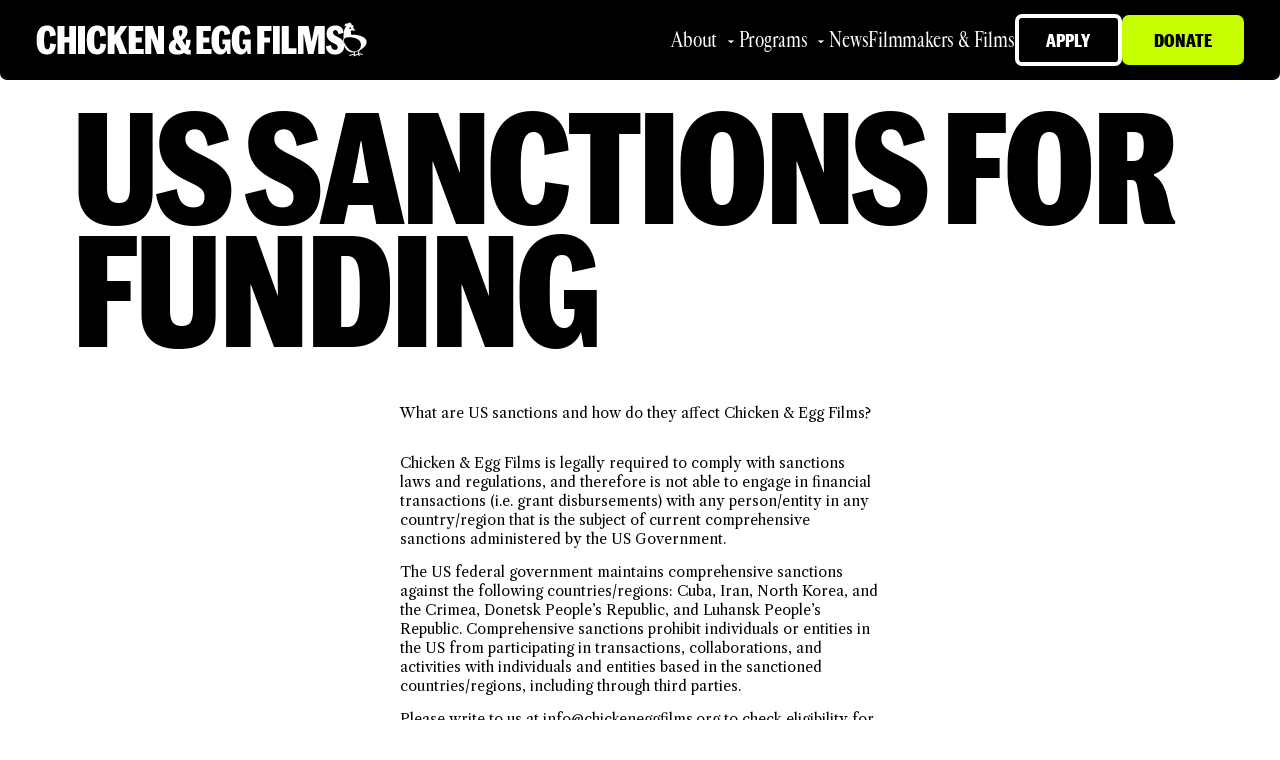

--- FILE ---
content_type: text/html; charset=utf-8
request_url: https://chickeneggfilms.org/us-sanctions
body_size: 12380
content:
<!DOCTYPE html><html lang="en"><head><meta charSet="utf-8"/><meta name="viewport" content="width=device-width, initial-scale=1"/><meta name="theme-color" content="#ffffff"/><meta name="description" content="Chicken &amp; Egg Films champions women and gender-expansive documentary filmmakers around the globe with funding, mentorship, and access so they can tell stories that ignite change."/><meta property="og:site_name" content="Chicken &amp; Egg Films"/><meta property="og:title" content="Chicken &amp; Egg Films"/><meta property="twitter:title" content="Chicken &amp; Egg Films"/><meta property="og:type" content="website"/><meta property="og:url" content="https://chickeneggfilms.org/"/><meta property="og:image:width" content="2400"/><meta property="twitter:image" content="/og.png"/><meta property="og:image" content="/og.png"/><meta property="og:image:height" content="1260"/><meta property="og:description" content="Chicken &amp; Egg Films champions women and gender-expansive documentary filmmakers around the globe with funding, mentorship, and access so they can tell stories that ignite change."/><title>US Sanctions for Funding  | <!-- -->Chicken &amp; Egg Films</title><meta name="next-head-count" content="15"/><link rel="apple-touch-icon" sizes="180x180" href="/favicon/apple-touch-icon.png"/><link rel="icon" type="image/png" sizes="32x32" href="/favicon/favicon-32x32.png"/><link rel="icon" type="image/png" sizes="16x16" href="/favicon/favicon-16x16.png"/><link rel="manifest" href="/favicon/site.webmanifest"/><meta name="msapplication-TileColor" content="#da532c"/><meta name="theme-color" content="#ffffff"/><link rel="preload" href="/_next/static/media/bde84f5436717993-s.p.woff2" as="font" type="font/woff2" crossorigin="anonymous" data-next-font="size-adjust"/><link rel="preload" href="/_next/static/media/dbdc01c23a00f505-s.p.woff2" as="font" type="font/woff2" crossorigin="anonymous" data-next-font="size-adjust"/><link rel="preload" href="/_next/static/css/cf8dd6048685793e.css" as="style"/><link rel="stylesheet" href="/_next/static/css/cf8dd6048685793e.css" data-n-g=""/><link rel="preload" href="/_next/static/css/1869f7249a8e8c6c.css" as="style"/><link rel="stylesheet" href="/_next/static/css/1869f7249a8e8c6c.css" data-n-p=""/><link rel="preload" href="/_next/static/css/091f6290b481582c.css" as="style"/><link rel="stylesheet" href="/_next/static/css/091f6290b481582c.css" data-n-p=""/><noscript data-n-css=""></noscript><script defer="" nomodule="" src="/_next/static/chunks/polyfills-78c92fac7aa8fdd8.js"></script><script src="/_next/static/chunks/webpack-91e4d7af6dfda032.js" defer=""></script><script src="/_next/static/chunks/framework-ecc4130bc7a58a64.js" defer=""></script><script src="/_next/static/chunks/main-48a2be0192cdda09.js" defer=""></script><script src="/_next/static/chunks/pages/_app-4a3fac29b486c658.js" defer=""></script><script src="/_next/static/chunks/2b7b2d2a-46368db76fb759e2.js" defer=""></script><script src="/_next/static/chunks/824-2c7f6a9548057e1f.js" defer=""></script><script src="/_next/static/chunks/680-1a6c933fcc26d157.js" defer=""></script><script src="/_next/static/chunks/333-06b01aa2c5b2082c.js" defer=""></script><script src="/_next/static/chunks/992-7e0ac4c9021ccbf7.js" defer=""></script><script src="/_next/static/chunks/56-967ab99779e9f1e6.js" defer=""></script><script src="/_next/static/chunks/pages/%5Bslug%5D-f87410a2b66b7f08.js" defer=""></script><script src="/_next/static/5CLJbymhNm4zsGrXCqsXp/_buildManifest.js" defer=""></script><script src="/_next/static/5CLJbymhNm4zsGrXCqsXp/_ssgManifest.js" defer=""></script></head><body class="__className_05bd2e __variable_05bd2e" style="min-height:100vh"><div id="__next"><header class="Header_header__1RJ5C" id="header"><div class="Header_headerInner__Y9UTH"><div class="Nav_desktopNav__OMmTC"><div><a class="Nav_logoWrapper__jb_Ka" href="/"><div class="Nav_textLogoWrapper__LtO3_"><svg viewBox="0 0 357 34" fill="none" class="Nav_icon__2ULSD Nav_desktopLogo__GY9MA"><path d="M0 18.3154V15.5833C0 6.1528 4.11268 0.510839 11.9846 0.510839C18.3964 0.510839 21.713 4.12511 22.2449 11.7912L15.3904 13.0683C15.5225 7.86744 14.0624 6.45873 12.2952 6.45873C9.72835 6.45873 8.62521 9.63189 8.62521 15.5798V19.1478C8.62521 24.1708 9.8176 27.5218 12.3416 27.5218C14.5515 27.5218 15.4832 25.6257 15.5689 20.866L22.3806 21.8798C21.8486 29.3289 18.3571 33.427 11.8561 33.427C3.98416 33.427 0.00357004 28.1835 0.00357004 18.3118L0 18.3154ZM24.1906 1.21519H32.1946V13.6873H37.7246V1.21519H45.7286V32.7689H37.7246V19.8557H32.1946V32.7689H24.1906V1.21519ZM48.0277 1.21519H56.0317V32.7689H48.0277V1.21519ZM58.1987 18.3154V15.5833C58.1987 6.1528 62.3114 0.510839 70.1833 0.510839C76.5951 0.510839 79.9117 4.12511 80.4436 11.7912L73.5891 13.0683C73.7212 7.86744 72.2611 6.45873 70.4939 6.45873C67.9271 6.45873 66.8239 9.63189 66.8239 15.5798V19.1478C66.8239 24.1708 68.0163 27.5218 70.5403 27.5218C72.7502 27.5218 73.682 25.6257 73.7676 20.866L80.5793 21.8798C80.0473 29.3289 76.5558 33.427 70.0548 33.427C62.1829 33.427 58.2023 28.1835 58.2023 18.3118L58.1987 18.3154ZM91.5036 20.7379L90.3969 22.3245V32.7689H82.3929V1.21519H90.3969V12.0118L97.3406 1.21519H105.123L96.9872 12.8513L105.038 32.7725H96.2375L91.5036 20.7415V20.7379ZM106.894 1.21519H123.523V6.85715H114.898V14.0857H121.885V19.7276H114.898V27.1305H124.362V32.7725H106.894V1.21875V1.21519ZM126.044 1.21519H134.622L139.135 13.73L140.727 18.0913H140.816L140.774 13.7726V1.21164H147.76V32.7653H139.71L134.712 19.3684L133.119 15.0497H132.987L133.03 19.3684V32.7653H126.044V1.21164V1.21519ZM185.371 1.21519H202V6.85715H193.375V14.0857H200.361V19.7276H193.375V27.1305H202.839V32.7725H185.371V1.21875V1.21519ZM202.885 18.8881V15.5833C202.885 6.24173 206.998 0.510839 214.695 0.510839C220.71 0.510839 223.938 4.38835 224.559 10.073L217.879 11.528C217.922 8.22318 216.905 6.45873 215.005 6.45873C212.485 6.45873 211.51 9.41133 211.51 15.1422V19.2865C211.51 24.5763 213.103 27.5289 215.623 27.5289C217.394 27.5289 218.543 25.7645 218.543 22.8581V21.8443H215.58V16.5545H224.912V32.7725H221.153L220.446 28.6744H220.357C219.029 31.8902 216.198 33.4768 213.37 33.4768C206.691 33.4768 202.889 27.3511 202.889 18.8881H202.885ZM226.458 18.8881V15.5833C226.458 6.24173 230.571 0.510839 238.268 0.510839C244.283 0.510839 247.511 4.38835 248.132 10.073L241.452 11.528C241.495 8.22318 240.478 6.45873 238.578 6.45873C236.058 6.45873 235.083 9.41133 235.083 15.1422V19.2865C235.083 24.5763 236.676 27.5289 239.196 27.5289C240.967 27.5289 242.116 25.7645 242.116 22.8581V21.8443H239.153V16.5545H248.485V32.7725H244.726L244.019 28.6744H243.93C242.602 31.8902 239.771 33.4768 236.943 33.4768C230.264 33.4768 226.462 27.3511 226.462 18.8881H226.458ZM255.986 1.21519H272.44V6.85715H263.993V14.0857H270.673V19.7276H263.993V32.7725H255.989V1.21875L255.986 1.21519ZM274.207 1.21519H282.211V32.7689H274.207V1.21519ZM284.51 1.21519H292.514V26.291H301.625V32.7689H284.51V1.21519ZM309.676 32.7689H303.264V1.21519H315.427L318.037 13.8651L319.011 18.8027H319.143L320.161 13.8651L322.813 1.21519H334.355V32.7689H326.837V10.1157H326.615L325.287 15.8466L321.218 32.7689H314.938L311.136 15.8893L309.854 10.1157H309.676V32.7689ZM335.505 24.306L341.431 22.8083C342.006 26.6858 343.641 28.1408 346.208 28.1408C348.111 28.1408 349.349 27.1696 349.349 25.1455C349.349 22.8546 347.714 22.1502 344.041 20.3858C338.247 17.611 336.433 14.1711 336.433 9.72082C336.433 4.1678 340.149 0.510839 346.472 0.510839C353.373 0.510839 355.583 4.29941 356.29 8.79591L350.274 10.5141C349.699 7.42988 348.639 5.71169 346.472 5.75438C344.88 5.79706 343.862 6.85715 343.862 8.48642C343.862 10.2509 344.969 11.3074 347.711 12.6734C353.373 15.5371 357 17.3905 357 23.2494C357 29.1084 353.594 33.4733 346.254 33.4733C340.549 33.4733 336.701 30.9618 335.508 24.306H335.505ZM160.027 16.2201C159.656 15.441 159.259 14.6904 158.942 13.9149C158.053 11.7521 157.674 9.50382 157.928 7.16308C158.045 6.08521 158.331 5.06425 158.859 4.11444C159.37 3.2002 160.095 2.47806 160.973 1.90888C162.312 1.04089 163.8 0.638906 165.371 0.496612C166.739 0.372104 168.106 0.404119 169.459 0.61756C170.63 0.802543 171.747 1.16539 172.733 1.8484C173.993 2.71995 174.682 3.94012 174.921 5.43421C175.228 7.34807 175.042 9.20856 174.289 10.9979C173.836 12.0722 173.197 13.0363 172.443 13.9256C171.497 15.0391 170.405 15.9889 169.205 16.8213C169.13 16.8747 169.055 16.9316 168.966 16.9956C170.18 19.1087 171.39 21.2039 172.615 23.3348C173.186 21.179 173.315 19.0197 173.297 16.8355H178.63C178.555 20.6099 177.731 24.1708 175.706 27.4186C176.613 28.1337 177.67 28.2439 178.787 28.1977C178.791 28.2617 178.802 28.3258 178.802 28.3862C178.791 29.9942 178.777 31.6056 178.77 33.2136C178.77 33.3914 178.73 33.4875 178.537 33.4946C178.056 33.5159 177.577 33.5622 177.095 33.5693C175.992 33.58 174.907 33.4555 173.857 33.0891C172.904 32.7582 172.022 32.2922 171.222 31.6768C171.073 31.5594 170.965 31.5523 170.805 31.6554C169.098 32.7369 167.224 33.3096 165.218 33.4804C163.868 33.5978 162.515 33.6191 161.166 33.4733C159.523 33.2954 157.938 32.9076 156.528 32.0076C155.189 31.1539 154.243 29.9835 153.758 28.4645C153.169 26.6289 153.14 24.7684 153.611 22.9079C153.944 21.6024 154.6 20.4605 155.518 19.4644C156.7 18.1802 158.095 17.1913 159.648 16.4051C159.777 16.3411 159.909 16.2735 160.023 16.213L160.027 16.2201ZM167.806 28.0839C165.882 25.5404 164.264 22.819 162.522 20.1794C162.512 20.1616 162.494 20.1474 162.476 20.1261C162.454 20.151 162.433 20.1688 162.419 20.1901C161.362 21.8123 160.905 23.5696 161.244 25.4906C161.487 26.8672 162.469 28.1088 163.997 28.4503C165.3 28.7455 166.564 28.6068 167.81 28.0803L167.806 28.0839ZM166.703 13.0363C167.278 12.5489 167.763 11.9762 168.124 11.3145C168.806 10.0588 169.045 8.71765 168.859 7.30538C168.802 6.87138 168.702 6.43739 168.384 6.11011C167.931 5.64054 167.353 5.57651 166.742 5.63698C166.185 5.6939 165.75 5.9358 165.478 6.44806C165.196 6.97455 165.128 7.54372 165.146 8.12001C165.207 9.89869 165.739 11.5351 166.703 13.0398V13.0363Z" fill="white"></path></svg></div><svg viewBox="0 0 33 50" fill="none" class="Nav_icon__2ULSD Nav_logo__au6jc"><path d="M32.9153 27.6296C32.5494 25.3383 30.7873 22.1406 24.5946 19.9365C17.5292 17.42 12.0318 18.2701 11.4379 18.3686C11.435 18.3686 11.4322 18.3686 11.4266 18.3686C10.2303 15.3764 10.6778 12.5728 10.6778 12.5728C12.7862 11.6777 16.9212 12.3251 16.9212 12.3251C16.9466 12.3533 16.7917 11.5116 15.4828 10.1745C14.9818 9.66224 14.1401 9.0486 13.8249 8.82341C14.1739 8.14502 14.4695 7.31463 14.4807 6.44765C14.5033 4.52509 12.3865 3.82138 12.1219 4.93888C11.9192 3.94523 11.5392 2.83617 10.8298 1.92697C9.22254 -0.13352 6.35137 0.972725 7.15643 2.39705C6.57375 2.22816 5.96291 2.11556 5.33801 2.08741C1.6252 1.91289 0.307831 6.3238 3.10019 6.2478C3.83768 6.22809 4.62023 6.16898 5.34647 6.07046C1.51824 7.32308 0.966518 12.3251 0.493619 16.7191C0.0967218 20.4038 0.0207202 23.6634 0.0010161 26.1349C-0.0327624 30.5767 0.761041 35.9644 4.57519 39.7955C7.45199 42.6863 10.9593 43.7194 14.9846 43.3703C14.9987 43.3703 14.7481 45.4168 14.7481 45.4168L8.29645 47.1113L8.65676 48.4821L15.1394 46.7792L15.587 47.3168L14.2696 47.922L14.8607 49.2084L21.0478 46.3625L21.9711 48.7665L23.2941 48.2598L22.4721 46.1205L27.0914 47.0409L27.3672 45.6532L22.0837 44.6004L22.9563 40.5555C22.9563 40.5555 34.0919 35.0439 32.9125 27.6352L32.9153 27.6296ZM8.4203 8.80933C8.45971 8.09717 9.07055 7.55108 9.78271 7.59049C10.4949 7.6299 11.0409 8.24073 11.0015 8.95289C10.9621 9.66505 10.3513 10.2111 9.63915 10.1717C8.92698 10.1323 8.38089 9.52149 8.4203 8.80933ZM20.544 45.0339L16.924 46.6975L16.1387 45.7545L16.4399 43.1592C19.3786 42.4302 21.3321 41.383 21.3321 41.383L20.544 45.0339ZM10.6638 40.7835C5.99671 38.0193 -1.27693 28.626 1.30712 24.2574C2.49781 22.2447 5.8644 21.3468 10.5737 21.7915C14.1345 22.0786 18.0275 23.168 20.2963 24.5135C22.9929 26.1095 24.9267 29.1918 24.9183 32.6288C24.9323 34.3149 24.4904 35.9897 23.615 37.4676C20.9521 41.9629 15.1366 43.4351 10.6638 40.7863V40.7835Z" fill="white"></path></svg></a></div><nav class="Nav_navigation__4Kra3"><div class="Nav_navLinkWrapper__KKFW8"><a class="Nav_link__RZJlp" href="/about">About</a><div class="NavDropdown_subNavWrapper__DN96j"><svg viewBox="0 0 8 4" class="NavDropdown_triangle__llDSg"><g id="Page-1" stroke="none" stroke-width="1" fill="none" fill-rule="evenodd"><polygon id="Triangle" fill="#FFFFFF" transform="translate(4.000000, 2.000000) rotate(-180.000000) translate(-4.000000, -2.000000) " points="4 0 8 4 0 4"></polygon></g></svg><div class="NavDropdown_dropdownContent__JoMCJ"><a class="NavDropdown_dropdownLink__XxHnG" href="/about#vision-mission">Vision &amp; Mission</a><a class="NavDropdown_dropdownLink__XxHnG" href="/about/team">Team</a><a class="NavDropdown_dropdownLink__XxHnG" href="/about#history">History</a></div></div></div><div class="Nav_navLinkWrapper__KKFW8"><a class="Nav_link__RZJlp" href="/programs">Programs</a><div class="NavDropdown_subNavWrapper__DN96j"><svg viewBox="0 0 8 4" class="NavDropdown_triangle__llDSg"><g id="Page-1" stroke="none" stroke-width="1" fill="none" fill-rule="evenodd"><polygon id="Triangle" fill="#FFFFFF" transform="translate(4.000000, 2.000000) rotate(-180.000000) translate(-4.000000, -2.000000) " points="4 0 8 4 0 4"></polygon></g></svg><div class="NavDropdown_dropdownContent__JoMCJ"><a class="NavDropdown_dropdownLink__XxHnG" href="/programs/egg-celerator-lab">(Egg)celerator Lab</a><a class="NavDropdown_dropdownLink__XxHnG" href="/programs/project-hatched">Project: Hatched</a><a class="NavDropdown_dropdownLink__XxHnG" href="/programs/research-and-development-grant">Research &amp; Development Grant</a><a class="NavDropdown_dropdownLink__XxHnG" href="/programs/chicken-and-egg-award">Chicken &amp; Egg Award</a><a class="NavDropdown_dropdownLink__XxHnG" href="/programs/alumnest">AlumNest</a></div></div></div><div class="Nav_navLinkWrapper__KKFW8"><a class="Nav_link__RZJlp" href="/news">News</a></div><div class="Nav_navLinkWrapper__KKFW8"><a class="Nav_link__RZJlp" href="/filmmakers-and-films">Filmmakers &amp; Films</a></div><div class="Nav_navLinkWrapper__KKFW8"><a class="ButtonLink_element__K6dNk ButtonLink_btnSecondary__ZUVdn ButtonLink_btnTextOnly__tjZbu ButtonLink_inverse__XOhGd Nav_applyBtn__E5wSo" href="/apply"><span class="ButtonLink_inner__soqwW"><span>apply</span></span></a></div><div class="Nav_navLinkWrapper__KKFW8"><a class="ButtonLink_element__K6dNk ButtonLink_btnPrimary__PSECk ButtonLink_btnTextOnly__tjZbu Nav_donateBtn__U6gBz" target="_blank" href="https://www.classy.org/give/627451/#!/donation/checkout"><span class="ButtonLink_inner__soqwW"><span>donate</span></span></a></div></nav><button type="button" aria-expanded="false" class="Nav_navBtn__ANUtY Nav_burgerMenuDesktop__g4jeT"><svg viewBox="0 0 30 20" fill="none" xmlns="http://www.w3.org/2000/svg" class="Nav_navIcon__b_V1p"><path class="Nav_path1__mwRsM" d="M0 20V16.6667H30V20H0Z" fill="#C8FF00"></path><path class="Nav_path2__HG3gZ" d="M0 11.6667V8.33333H30V11.6667H0Z" fill="#C8FF00"></path><path class="Nav_path3__UM7xx" d="M0 3.33333V0H30V3.33333H0Z" fill="#C8FF00"></path></svg></button></div><div class="Nav_mobileNavWrapper__LD2sY"><a class="Nav_logoWrapper__jb_Ka" href="/"><svg viewBox="0 0 33 50" fill="none" class="Nav_icon__2ULSD Nav_logo__au6jc"><path d="M32.9153 27.6296C32.5494 25.3383 30.7873 22.1406 24.5946 19.9365C17.5292 17.42 12.0318 18.2701 11.4379 18.3686C11.435 18.3686 11.4322 18.3686 11.4266 18.3686C10.2303 15.3764 10.6778 12.5728 10.6778 12.5728C12.7862 11.6777 16.9212 12.3251 16.9212 12.3251C16.9466 12.3533 16.7917 11.5116 15.4828 10.1745C14.9818 9.66224 14.1401 9.0486 13.8249 8.82341C14.1739 8.14502 14.4695 7.31463 14.4807 6.44765C14.5033 4.52509 12.3865 3.82138 12.1219 4.93888C11.9192 3.94523 11.5392 2.83617 10.8298 1.92697C9.22254 -0.13352 6.35137 0.972725 7.15643 2.39705C6.57375 2.22816 5.96291 2.11556 5.33801 2.08741C1.6252 1.91289 0.307831 6.3238 3.10019 6.2478C3.83768 6.22809 4.62023 6.16898 5.34647 6.07046C1.51824 7.32308 0.966518 12.3251 0.493619 16.7191C0.0967218 20.4038 0.0207202 23.6634 0.0010161 26.1349C-0.0327624 30.5767 0.761041 35.9644 4.57519 39.7955C7.45199 42.6863 10.9593 43.7194 14.9846 43.3703C14.9987 43.3703 14.7481 45.4168 14.7481 45.4168L8.29645 47.1113L8.65676 48.4821L15.1394 46.7792L15.587 47.3168L14.2696 47.922L14.8607 49.2084L21.0478 46.3625L21.9711 48.7665L23.2941 48.2598L22.4721 46.1205L27.0914 47.0409L27.3672 45.6532L22.0837 44.6004L22.9563 40.5555C22.9563 40.5555 34.0919 35.0439 32.9125 27.6352L32.9153 27.6296ZM8.4203 8.80933C8.45971 8.09717 9.07055 7.55108 9.78271 7.59049C10.4949 7.6299 11.0409 8.24073 11.0015 8.95289C10.9621 9.66505 10.3513 10.2111 9.63915 10.1717C8.92698 10.1323 8.38089 9.52149 8.4203 8.80933ZM20.544 45.0339L16.924 46.6975L16.1387 45.7545L16.4399 43.1592C19.3786 42.4302 21.3321 41.383 21.3321 41.383L20.544 45.0339ZM10.6638 40.7835C5.99671 38.0193 -1.27693 28.626 1.30712 24.2574C2.49781 22.2447 5.8644 21.3468 10.5737 21.7915C14.1345 22.0786 18.0275 23.168 20.2963 24.5135C22.9929 26.1095 24.9267 29.1918 24.9183 32.6288C24.9323 34.3149 24.4904 35.9897 23.615 37.4676C20.9521 41.9629 15.1366 43.4351 10.6638 40.7863V40.7835Z" fill="white"></path></svg></a><button type="button" aria-expanded="false" class="Nav_navBtn__ANUtY"><svg viewBox="0 0 30 20" fill="none" xmlns="http://www.w3.org/2000/svg" class="Nav_navIcon__b_V1p"><path class="Nav_path1__mwRsM" d="M0 20V16.6667H30V20H0Z" fill="#C8FF00"></path><path class="Nav_path2__HG3gZ" d="M0 11.6667V8.33333H30V11.6667H0Z" fill="#C8FF00"></path><path class="Nav_path3__UM7xx" d="M0 3.33333V0H30V3.33333H0Z" fill="#C8FF00"></path></svg></button><div class="Nav_mobileNav__VOkKd"><nav class="Nav_navigation__4Kra3"><div class="Nav_navLinkWrapper__KKFW8 Nav_isNavItemHidden__ECT4N"><a class="Nav_link__RZJlp" href="/about">About</a><div class="NavDropdown_subNavWrapper__DN96j"><svg viewBox="0 0 8 4" class="NavDropdown_triangle__llDSg"><g id="Page-1" stroke="none" stroke-width="1" fill="none" fill-rule="evenodd"><polygon id="Triangle" fill="#FFFFFF" transform="translate(4.000000, 2.000000) rotate(-180.000000) translate(-4.000000, -2.000000) " points="4 0 8 4 0 4"></polygon></g></svg><div class="NavDropdown_dropdownContent__JoMCJ"><a class="NavDropdown_dropdownLink__XxHnG" href="/about#vision-mission">Vision &amp; Mission</a><a class="NavDropdown_dropdownLink__XxHnG" href="/about/team">Team</a><a class="NavDropdown_dropdownLink__XxHnG" href="/about#history">History</a></div></div></div><div class="Nav_navLinkWrapper__KKFW8 Nav_isNavItemHidden__ECT4N"><a class="Nav_link__RZJlp" href="/programs">Programs</a><div class="NavDropdown_subNavWrapper__DN96j"><svg viewBox="0 0 8 4" class="NavDropdown_triangle__llDSg"><g id="Page-1" stroke="none" stroke-width="1" fill="none" fill-rule="evenodd"><polygon id="Triangle" fill="#FFFFFF" transform="translate(4.000000, 2.000000) rotate(-180.000000) translate(-4.000000, -2.000000) " points="4 0 8 4 0 4"></polygon></g></svg><div class="NavDropdown_dropdownContent__JoMCJ"><a class="NavDropdown_dropdownLink__XxHnG" href="/programs/egg-celerator-lab">(Egg)celerator Lab</a><a class="NavDropdown_dropdownLink__XxHnG" href="/programs/project-hatched">Project: Hatched</a><a class="NavDropdown_dropdownLink__XxHnG" href="/programs/research-and-development-grant">Research &amp; Development Grant</a><a class="NavDropdown_dropdownLink__XxHnG" href="/programs/chicken-and-egg-award">Chicken &amp; Egg Award</a><a class="NavDropdown_dropdownLink__XxHnG" href="/programs/alumnest">AlumNest</a></div></div></div><div class="Nav_navLinkWrapper__KKFW8 Nav_isNavItemHidden__ECT4N"><a class="Nav_link__RZJlp" href="/news">News</a></div><div class="Nav_navLinkWrapper__KKFW8 Nav_isNavItemHidden__ECT4N"><a class="Nav_link__RZJlp" href="/filmmakers-and-films">Filmmakers &amp; Films</a></div><div class="Nav_navLinkWrapper__KKFW8 Nav_isNavItemHidden__ECT4N"><a class="ButtonLink_element__K6dNk ButtonLink_btnSecondary__ZUVdn ButtonLink_btnTextOnly__tjZbu ButtonLink_inverse__XOhGd Nav_applyBtn__E5wSo" href="/apply"><span class="ButtonLink_inner__soqwW"><span>apply</span></span></a></div><div class="Nav_navLinkWrapper__KKFW8 Nav_isNavItemHidden__ECT4N"><a class="ButtonLink_element__K6dNk ButtonLink_btnPrimary__PSECk ButtonLink_btnTextOnly__tjZbu Nav_donateBtn__U6gBz" target="_blank" href="https://www.classy.org/give/627451/#!/donation/checkout"><span class="ButtonLink_inner__soqwW"><span>donate</span></span></a></div></nav></div></div></div></header><div class="GenericPage_wrapper__Ms0th"><div class="GenericPage_title__K7Dxb">US Sanctions for Funding </div><div class="GenericPage_pageContent__t9C1J"><div class="TextSection_wrapper___4DQq" style="background-color:transparent"><div class="TextSection_inner___Ealt"><span><p class="RichText_richText__bRaAQ">What are US sanctions and how do they affect Chicken &amp; Egg Films?</p><p class="RichText_richText__bRaAQ"></p></span></div></div><div class="TextSection_wrapper___4DQq" style="background-color:transparent"><div class="TextSection_inner___Ealt"><span><p class="RichText_richText__bRaAQ">Chicken &amp; Egg Films is legally required to comply with sanctions laws and regulations, and therefore is not able to engage in financial transactions (i.e. grant disbursements) with any person/entity in any country/region that is the subject of current comprehensive sanctions administered by the US Government.</p><p class="RichText_richText__bRaAQ">The US federal government maintains comprehensive sanctions against the following countries/regions: Cuba, Iran, North Korea, and the Crimea, Donetsk People’s Republic, and Luhansk People’s Republic. Comprehensive sanctions prohibit individuals or entities in the US from participating in transactions, collaborations, and activities with individuals and entities based in the sanctioned countries/regions, including through third parties. </p><p class="RichText_richText__bRaAQ">Please write to us at info@chickeneggfilms.org to check eligibility for our grants/programs if:</p><ul class="RichText_ul__CGscL"><li><p class="RichText_richText__bRaAQ">You live in or are originally from one of these sanctioned countries/regions.</p></li><li><p class="RichText_richText__bRaAQ">You are making a film taking place in one of these sanctioned countries/regions.</p></li></ul><p class="RichText_richText__bRaAQ"><b>In any case, Chicken &amp; Egg Films will not disburse any grants until confirming that doing so would not violate US sanctions and regulations.</b> <b>No grant funds can be </b>directly<b> or indirectly sent to or used in the </b>sanctioned<b> countries. </b></p></span></div></div></div></div><div class="NewsletterForm_wrapper__YG0TC"><a id="newsletter" class="NewsletterForm_anchor__uaHwC"></a><a href="https://signup.e2ma.net/signup/2031300/1353039/"><button class="ButtonLink_element__K6dNk ButtonLink_btnPrimary__PSECk ButtonLink_btnIconText__8y1Qp NewsletterForm_btn___w_sx"><span class="ButtonLink_inner__soqwW"><span>Subscribe to our newsletter</span><span class="ButtonLink_iconWrapper__Kq_RU"><svg xmlns="http://www.w3.org/2000/svg" viewBox="0 0 25 25" fill="none" class="ButtonLink_icon__ZdXma"><path d="M7.04105 18.9663L5.1748 17.1L14.4498 7.82505H6.31605V5.17505H18.9661V17.825H16.3161V9.6913L7.04105 18.9663Z" fill="#C8FF00"></path></svg></span></span></button></a></div><footer class="Footer_wrapper__ddMny"><div class="Footer_linksWrapper__ekBxZ"><a class="Footer_linkPrimary__1RgQf Footer_link__dXOUc" href="/about/team">Team</a><a class="Footer_linkPrimary__1RgQf Footer_link__dXOUc" href="https://chickeneggfilms.applytojob.com/apply">Jobs</a><a class="Footer_linkPrimary__1RgQf Footer_link__dXOUc" href="/supporters">Supporters</a><a class="Footer_linkPrimary__1RgQf Footer_link__dXOUc" href="/faq">Faq</a><a class="Footer_linkPrimary__1RgQf Footer_link__dXOUc" href="/contact">Contact</a></div><div class="Footer_bottomBlock__dxNCf"><div class="Footer_legalLinks__AiAIO"><div class="Footer_legalLinksWrapper__gD9xk"><a class="Footer_legalLink__YCWC7 Footer_textSmall__V8qOr Footer_link__dXOUc" href="/privacy-policy">Privacy Policy</a><span class="Footer_textSmall__V8qOr">  |  </span><a class="Footer_legalLink__YCWC7 Footer_textSmall__V8qOr Footer_link__dXOUc" href="/terms-and-conditions-of-use">Terms and Conditions of Use</a><span class="Footer_textSmall__V8qOr">  |  </span><a class="Footer_legalLink__YCWC7 Footer_textSmall__V8qOr Footer_link__dXOUc" href="/state-nonprofit-disclosure-notices">State Nonprofit Disclosure Notices</a></div><div class="Footer_legalLinksWrapper__gD9xk"><a class="Footer_legalLink__YCWC7 Footer_textSmall__V8qOr Footer_link__dXOUc" href="/health-plan-transparency-disclosures">Health Plan Transparency Disclosure</a><span class="Footer_textSmall__V8qOr"><span class="Footer_copyright__tIke_"> © </span>2024 Chicken &amp; Egg Films</span></div></div><div class="SocialLinks_socialLinks__ljJTd"><a target="_blank" class="SocialLinks_socialLink__2UZAo" href="https://facebook.com/chickeneggfilms/"><svg viewBox="0 0 25 25" fill="none" class="SocialLinks_icon__I2VXE Footer_socialIcon__NOip2"><path d="M12.2202 0.610107C5.65366 0.610107 0.330322 5.93345 0.330322 12.5C0.330322 18.0759 4.16933 22.7548 9.34809 24.0399V16.1336H6.8964V12.5H9.34809V10.9343C9.34809 6.8875 11.1796 5.01175 15.1527 5.01175C15.9061 5.01175 17.2059 5.15966 17.7376 5.30709V8.60059C17.457 8.5711 16.9695 8.55636 16.3641 8.55636C14.4146 8.55636 13.6613 9.29496 13.6613 11.2149V12.5H17.545L16.8777 16.1336H13.6613V24.3029C19.5487 23.5918 24.1106 18.5791 24.1106 12.5C24.1101 5.93345 18.7868 0.610107 12.2202 0.610107Z" fill="#FFFFFF"></path></svg></a><a target="_blank" class="SocialLinks_socialLink__2UZAo" href="https://x.com/chickeneggfilms"><svg viewBox="0 0 24 25" fill="none" class="SocialLinks_icon__I2VXE Footer_socialIcon__NOip2"><path d="M18.2682 2.49634H21.6108L14.3083 10.8425L22.8991 22.1998H16.1726L10.9042 15.3117L4.87593 22.1998H1.53138L9.34205 13.2726L1.10094 2.49634H7.99817L12.7604 8.79236L18.2682 2.49634ZM17.0951 20.1992H18.9473L6.99178 4.39192H5.00425L17.0951 20.1992Z" fill="#FFFFFF"></path></svg></a><a target="_blank" class="SocialLinks_socialLink__2UZAo" href="https://instagram.com/chickeneggpics/"><svg viewBox="0 0 25 25" fill="none" class="SocialLinks_icon__I2VXE Footer_socialIcon__NOip2"><g clip-path="url(#clip0_2518_9629)"><path d="M12.7798 2.75122C15.9566 2.75122 16.3328 2.76515 17.5822 2.82088C18.7433 2.87197 19.3703 3.06704 19.7883 3.2296C20.341 3.44325 20.7404 3.70334 21.1538 4.1167C21.5718 4.5347 21.8273 4.92948 22.0409 5.48218C22.2035 5.90018 22.3985 6.53183 22.4496 7.68831C22.5053 8.94232 22.5193 9.31853 22.5193 12.4907C22.5193 15.6675 22.5053 16.0437 22.4496 17.2931C22.3985 18.4542 22.2035 19.0812 22.0409 19.4992C21.8273 20.0519 21.5672 20.4514 21.1538 20.8647C20.7358 21.2827 20.341 21.5382 19.7883 21.7518C19.3703 21.9144 18.7387 22.1094 17.5822 22.1605C16.3282 22.2163 15.952 22.2302 12.7798 22.2302C9.60295 22.2302 9.22675 22.2163 7.97738 22.1605C6.81626 22.1094 6.18926 21.9144 5.77125 21.7518C5.21856 21.5382 4.81913 21.2781 4.40577 20.8647C3.98777 20.4467 3.73232 20.0519 3.51867 19.4992C3.35612 19.0812 3.16105 18.4496 3.10996 17.2931C3.05422 16.0391 3.04029 15.6629 3.04029 12.4907C3.04029 9.31388 3.05422 8.93768 3.10996 7.68831C3.16105 6.52719 3.35612 5.90018 3.51867 5.48218C3.73232 4.92948 3.99241 4.53006 4.40577 4.1167C4.82378 3.69869 5.21856 3.44325 5.77125 3.2296C6.18926 3.06704 6.82091 2.87197 7.97738 2.82088C9.22675 2.76515 9.60295 2.75122 12.7798 2.75122ZM12.7798 0.610107C9.55187 0.610107 9.14779 0.624041 7.87985 0.679775C6.61655 0.735509 5.74803 0.939866 4.99562 1.23247C4.2107 1.53901 3.54654 1.94308 2.88702 2.60724C2.22286 3.26676 1.81879 3.93092 1.51225 4.71119C1.21965 5.46824 1.01529 6.33212 0.95956 7.59542C0.903826 8.86801 0.889893 9.27208 0.889893 12.5C0.889893 15.7279 0.903826 16.132 0.95956 17.3999C1.01529 18.6632 1.21965 19.5318 1.51225 20.2842C1.81879 21.0691 2.22286 21.7332 2.88702 22.3928C3.54654 23.0523 4.2107 23.461 4.99098 23.7629C5.74803 24.0555 6.6119 24.2598 7.8752 24.3156C9.14315 24.3713 9.54722 24.3852 12.7751 24.3852C16.0031 24.3852 16.4071 24.3713 17.6751 24.3156C18.9384 24.2598 19.8069 24.0555 20.5593 23.7629C21.3396 23.461 22.0037 23.0523 22.6633 22.3928C23.3228 21.7332 23.7315 21.0691 24.0334 20.2888C24.326 19.5318 24.5303 18.6679 24.5861 17.4046C24.6418 16.1366 24.6557 15.7326 24.6557 12.5046C24.6557 9.27673 24.6418 8.87265 24.5861 7.60471C24.5303 6.34141 24.326 5.47289 24.0334 4.72048C23.7408 3.93092 23.3367 3.26676 22.6726 2.60724C22.013 1.94772 21.3489 1.53901 20.5686 1.23711C19.8115 0.944511 18.9477 0.740153 17.6844 0.684419C16.4118 0.624041 16.0077 0.610107 12.7798 0.610107Z" fill="#FFFFFF"></path><path d="M12.7798 6.39258C9.40789 6.39258 6.67229 9.12818 6.67229 12.5001C6.67229 15.872 9.40789 18.6076 12.7798 18.6076C16.1517 18.6076 18.8873 15.872 18.8873 12.5001C18.8873 9.12818 16.1517 6.39258 12.7798 6.39258ZM12.7798 16.4618C10.5922 16.4618 8.81804 14.6876 8.81804 12.5001C8.81804 10.3125 10.5922 8.53833 12.7798 8.53833C14.9673 8.53833 16.7415 10.3125 16.7415 12.5001C16.7415 14.6876 14.9673 16.4618 12.7798 16.4618Z" fill="#FFFFFF"></path><path d="M20.5547 6.15096C20.5547 6.94052 19.9137 7.57682 19.1288 7.57682C18.3392 7.57682 17.7029 6.93588 17.7029 6.15096C17.7029 5.36139 18.3439 4.7251 19.1288 4.7251C19.9137 4.7251 20.5547 5.36604 20.5547 6.15096Z" fill="#FFFFFF"></path></g><defs><clipPath id="clip0_2518_9629"><rect width="23.7798" height="23.7798" fill="#FFFFFF" transform="translate(0.889893 0.610107)"></rect></clipPath></defs></svg></a></div></div><a class="Footer_logoWrapper__YkrY_" href="/"><svg viewBox="0 0 327 83" fill="none"><g clip-path="url(#clip0_2518_9783)"><path d="M202.765 31.1135C202.341 28.4573 200.298 24.7504 193.119 22.1954C184.929 19.2782 178.556 20.2637 177.867 20.3779C177.864 20.3779 177.861 20.3779 177.854 20.3779C176.468 16.9092 176.986 13.6592 176.986 13.6592C179.43 12.6215 184.224 13.372 184.224 13.372C184.253 13.4047 184.074 12.429 182.556 10.879C181.976 10.2851 181 9.57378 180.635 9.31273C181.039 8.52632 181.382 7.56371 181.395 6.55868C181.421 4.32998 178.967 3.51421 178.66 4.80966C178.425 3.65778 177.985 2.37212 177.163 1.31814C175.299 -1.07044 171.971 0.211953 172.904 1.86308C172.229 1.66729 171.521 1.53677 170.796 1.50414C166.492 1.30183 164.965 6.4151 168.202 6.327C169.057 6.30415 169.964 6.23563 170.806 6.12142C166.368 7.5735 165.729 13.372 165.18 18.4657C164.72 22.7371 164.632 26.5158 164.609 29.3808C164.57 34.5299 165.491 40.7755 169.912 45.2166C173.247 48.5678 177.313 49.7653 181.979 49.3607C181.995 49.3607 181.705 51.733 181.705 51.733L174.226 53.6974L174.643 55.2865L182.158 53.3123L182.677 53.9356L181.15 54.6371L181.835 56.1284L189.008 52.8294L190.078 55.6161L191.612 55.0287L190.659 52.5488L196.014 53.6158L196.333 52.0071L190.208 50.7867L191.22 46.0976C191.22 46.0976 204.129 39.7085 202.762 31.12L202.765 31.1135ZM174.369 9.29642C174.415 8.47085 175.123 7.83781 175.949 7.88349C176.774 7.92918 177.407 8.63727 177.362 9.46283C177.316 10.2884 176.608 10.9214 175.782 10.8758C174.957 10.8301 174.324 10.122 174.369 9.29642ZM188.424 51.2892L184.227 53.2177L183.317 52.1246L183.666 49.116C187.073 48.2708 189.337 47.057 189.337 47.057L188.424 51.2892ZM176.97 46.3619C171.56 43.1576 163.128 32.2686 166.124 27.2043C167.504 24.8712 171.406 23.8302 176.866 24.3458C180.993 24.6787 185.506 25.9415 188.136 27.5012C191.262 29.3514 193.504 32.9245 193.494 36.9087C193.511 38.8633 192.998 40.8049 191.984 42.518C188.897 47.7292 182.155 49.4358 176.97 46.3652V46.3619Z" fill="white"></path><path d="M0.345093 68.9949V66.4888C0.345093 57.8383 4.10418 52.6631 11.2993 52.6631C17.1598 52.6631 20.1912 55.9784 20.6775 63.0103L14.4123 64.1818C14.533 59.4112 13.1984 58.119 11.5832 58.119C9.23703 58.119 8.22873 61.0296 8.22873 66.4855V69.7584C8.22873 74.3659 9.31861 77.4398 11.6256 77.4398C13.6455 77.4398 14.4971 75.7005 14.5755 71.3345L20.8014 72.2645C20.3152 79.0974 17.1239 82.8565 11.1818 82.8565C3.98671 82.8565 0.348356 78.0467 0.348356 68.9916L0.345093 68.9949ZM22.4558 53.3092H29.7717V64.7496H34.8262V53.3092H42.1421V82.2528H34.8262V70.4078H29.7717V82.2528H22.4558V53.3092ZM44.2435 53.3092H51.5594V82.2528H44.2435V53.3092ZM53.5401 68.9949V66.4888C53.5401 57.8383 57.2992 52.6631 64.4943 52.6631C70.3548 52.6631 73.3863 55.9784 73.8725 63.0103L67.6073 64.1818C67.728 59.4112 66.3934 58.119 64.7782 58.119C62.432 58.119 61.4237 61.0296 61.4237 66.4855V69.7584C61.4237 74.3659 62.5136 77.4398 64.8206 77.4398C66.8405 77.4398 67.6921 75.7005 67.7705 71.3345L73.9965 72.2645C73.5103 79.0974 70.3189 82.8565 64.3768 82.8565C57.1817 82.8565 53.5434 78.0467 53.5434 68.9916L53.5401 68.9949ZM83.9815 71.217L82.97 72.6724V82.2528H75.6541V53.3092H82.97V63.2127L89.3167 53.3092H96.4302L88.9936 63.9827L96.3519 82.2561H88.3084L83.9815 71.2203V71.217ZM98.0487 53.3092H113.248V58.4844H105.365V65.115H111.75V70.2903H105.365V77.0808H114.015V82.2561H98.0487V53.3124V53.3092ZM115.552 53.3092H123.393L127.518 64.7887L128.973 68.7893H129.055L129.016 64.8279V53.3059H135.401V82.2496H128.043L123.475 69.9607L122.019 65.9993H121.899L121.938 69.9607V82.2496H115.552V53.3059V53.3092ZM169.778 53.3092H184.978V58.4844H177.094V65.115H183.48V70.2903H177.094V77.0808H185.744V82.2561H169.778V53.3124V53.3092ZM185.787 69.5202V66.4888C185.787 57.9199 189.546 52.6631 196.581 52.6631C202.08 52.6631 205.029 56.2198 205.597 61.4343L199.492 62.7689C199.531 59.7375 198.601 58.119 196.865 58.119C194.561 58.119 193.671 60.8273 193.671 66.0842V69.8857C193.671 74.7379 195.126 77.4463 197.43 77.4463C199.048 77.4463 200.099 75.8278 200.099 73.1618V72.2319H197.39V67.3796H205.92V82.2561H202.484L201.838 78.497H201.756C200.543 81.4468 197.955 82.9022 195.371 82.9022C189.265 82.9022 185.79 77.2831 185.79 69.5202H185.787ZM207.333 69.5202V66.4888C207.333 57.9199 211.092 52.6631 218.127 52.6631C223.626 52.6631 226.576 56.2198 227.143 61.4343L221.038 62.7689C221.077 59.7375 220.147 58.119 218.411 58.119C216.108 58.119 215.217 60.8273 215.217 66.0842V69.8857C215.217 74.7379 216.672 77.4463 218.976 77.4463C220.594 77.4463 221.645 75.8278 221.645 73.1618V72.2319H218.937V67.3796H227.466V82.2561H224.03L223.384 78.497H223.303C222.089 81.4468 219.501 82.9022 216.917 82.9022C210.812 82.9022 207.336 77.2831 207.336 69.5202H207.333ZM234.322 53.3092H249.362V58.4844H241.641V65.115H247.747V70.2903H241.641V82.2561H234.325V53.3124L234.322 53.3092ZM250.977 53.3092H258.293V82.2528H250.977V53.3092ZM260.394 53.3092H267.71V76.3107H276.038V82.2528H260.394V53.3092ZM283.396 82.2528H277.535V53.3092H288.653L291.038 64.9127L291.929 69.4419H292.05L292.98 64.9127L295.404 53.3092H305.954V82.2528H299.082V61.4734H298.879L297.665 66.7303L293.945 82.2528H288.206L284.73 66.7694L283.559 61.4734H283.396V82.2528ZM307.004 74.4899L312.421 73.1162C312.947 76.6729 314.441 78.0075 316.787 78.0075C318.526 78.0075 319.659 77.1167 319.659 75.26C319.659 73.1586 318.164 72.5125 314.806 70.894C309.51 68.3488 307.853 65.1934 307.853 61.1112C307.853 56.0175 311.25 52.6631 317.029 52.6631C323.336 52.6631 325.356 56.1383 326.002 60.2628L320.504 61.8389C319.978 59.0098 319.009 57.4337 317.029 57.4729C315.573 57.512 314.643 58.4844 314.643 59.9789C314.643 61.5974 315.655 62.5666 318.161 63.8196C323.336 66.4464 326.652 68.1465 326.652 73.5208C326.652 78.8951 323.539 82.8989 316.83 82.8989C311.615 82.8989 308.098 80.5952 307.008 74.4899H307.004ZM146.613 67.0729C146.274 66.3583 145.912 65.6698 145.621 64.9584C144.809 62.9745 144.463 60.9122 144.695 58.7651C144.802 57.7763 145.063 56.8398 145.546 55.9686C146.013 55.13 146.675 54.4676 147.478 53.9455C148.702 53.1493 150.062 52.7805 151.498 52.65C152.748 52.5358 153.998 52.5652 155.235 52.761C156.305 52.9306 157.326 53.2635 158.227 53.89C159.379 54.6894 160.008 55.8087 160.227 57.1792C160.508 58.9347 160.338 60.6413 159.649 62.2827C159.235 63.2681 158.651 64.1524 157.962 64.9682C157.098 65.9896 156.099 66.8608 155.003 67.6244C154.934 67.6733 154.866 67.7255 154.784 67.7843C155.894 69.7225 157 71.6445 158.119 73.5991C158.641 71.6217 158.759 69.641 158.742 67.6374H163.617C163.549 71.0996 162.795 74.3659 160.945 77.3451C161.774 78.001 162.74 78.1022 163.761 78.0597C163.764 78.1185 163.774 78.1772 163.774 78.2327C163.764 79.7076 163.751 81.1858 163.745 82.6607C163.745 82.8239 163.709 82.912 163.533 82.9185C163.092 82.9381 162.655 82.9805 162.214 82.987C161.206 82.9968 160.214 82.8826 159.255 82.5465C158.383 82.243 157.577 81.8156 156.846 81.2511C156.709 81.1434 156.612 81.1369 156.465 81.2315C154.905 82.2235 153.192 82.7488 151.358 82.9055C150.124 83.0131 148.888 83.0327 147.654 82.8989C146.153 82.7358 144.704 82.3801 143.416 81.5545C142.192 80.7714 141.327 79.6978 140.883 78.3045C140.345 76.6207 140.319 74.9141 140.75 73.2075C141.053 72.01 141.654 70.9625 142.492 70.0488C143.572 68.8709 144.848 67.9637 146.268 67.2426C146.385 67.1839 146.506 67.1218 146.61 67.0664L146.613 67.0729ZM153.724 77.9553C151.965 75.6222 150.487 73.1259 148.894 70.7047C148.885 70.6884 148.868 70.6754 148.852 70.6558C148.832 70.6786 148.813 70.6949 148.8 70.7145C147.834 72.2025 147.416 73.8145 147.726 75.5765C147.948 76.8394 148.845 77.9782 150.242 78.2914C151.433 78.5623 152.588 78.435 153.727 77.9521L153.724 77.9553ZM152.715 64.1524C153.241 63.7054 153.685 63.18 154.014 62.5731C154.637 61.4212 154.856 60.191 154.686 58.8956C154.634 58.4975 154.543 58.0994 154.252 57.7992C153.838 57.3685 153.309 57.3097 152.751 57.3652C152.242 57.4174 151.844 57.6393 151.596 58.1092C151.338 58.5921 151.276 59.1142 151.293 59.6428C151.348 61.2744 151.834 62.7754 152.715 64.1557V64.1524Z" fill="white"></path></g><defs><clipPath id="clip0_2518_9783"><rect width="326.31" height="83.0001" fill="white" transform="translate(0.345154)"></rect></clipPath></defs></svg></a></footer></div><script id="__NEXT_DATA__" type="application/json">{"props":{"pageProps":{"pageData":{"title":"US Sanctions for Funding ","pageContent":[{"metadata":{"tags":[],"concepts":[]},"sys":{"space":{"sys":{"type":"Link","linkType":"Space","id":"3k9mve5oh53t"}},"id":"5ma9OGQNocyE9hO3v7R1g3","type":"Entry","createdAt":"2024-08-30T17:50:37.732Z","updatedAt":"2024-08-30T17:53:42.518Z","environment":{"sys":{"id":"master","type":"Link","linkType":"Environment"}},"publishedVersion":10,"revision":4,"contentType":{"sys":{"type":"Link","linkType":"ContentType","id":"textSection"}},"locale":"en-US"},"fields":{"text":{"nodeType":"document","data":{},"content":[{"nodeType":"heading-3","data":{},"content":[{"nodeType":"text","value":"What are US sanctions and how do they affect Chicken \u0026 Egg Films?","marks":[],"data":{}}]},{"nodeType":"paragraph","data":{},"content":[{"nodeType":"text","value":"","marks":[],"data":{}}]}]},"backgroundColor":"None"}},{"metadata":{"tags":[],"concepts":[]},"sys":{"space":{"sys":{"type":"Link","linkType":"Space","id":"3k9mve5oh53t"}},"id":"53fuDCtR25vAplLjSdxpVJ","type":"Entry","createdAt":"2024-08-30T17:51:10.958Z","updatedAt":"2025-12-04T15:42:50.227Z","environment":{"sys":{"id":"master","type":"Link","linkType":"Environment"}},"publishedVersion":13,"revision":4,"contentType":{"sys":{"type":"Link","linkType":"ContentType","id":"textSection"}},"locale":"en-US"},"fields":{"text":{"nodeType":"document","data":{},"content":[{"nodeType":"paragraph","data":{},"content":[{"nodeType":"text","value":"Chicken \u0026 Egg Films is legally required to comply with sanctions laws and regulations, and therefore is not able to engage in financial transactions (i.e. grant disbursements) with any person/entity in any country/region that is the subject of current comprehensive sanctions administered by the US Government.","marks":[],"data":{}}]},{"nodeType":"paragraph","data":{},"content":[{"nodeType":"text","value":"The US federal government maintains comprehensive sanctions against the following countries/regions: Cuba, Iran, North Korea, and the Crimea, Donetsk People’s Republic, and Luhansk People’s Republic. Comprehensive sanctions prohibit individuals or entities in the US from participating in transactions, collaborations, and activities with individuals and entities based in the sanctioned countries/regions, including through third parties. ","marks":[],"data":{}}]},{"nodeType":"paragraph","data":{},"content":[{"nodeType":"text","value":"Please write to us at info@chickeneggfilms.org to check eligibility for our grants/programs if:","marks":[],"data":{}}]},{"nodeType":"unordered-list","data":{},"content":[{"nodeType":"list-item","data":{},"content":[{"nodeType":"paragraph","data":{},"content":[{"nodeType":"text","value":"You live in or are originally from one of these sanctioned countries/regions.","marks":[],"data":{}}]}]},{"nodeType":"list-item","data":{},"content":[{"nodeType":"paragraph","data":{},"content":[{"nodeType":"text","value":"You are making a film taking place in one of these sanctioned countries/regions.","marks":[],"data":{}}]}]}]},{"nodeType":"paragraph","data":{},"content":[{"nodeType":"text","value":"In any case, Chicken \u0026 Egg Films will not disburse any grants until confirming that doing so would not violate US sanctions and regulations.","marks":[{"type":"bold"}],"data":{}},{"nodeType":"text","value":" ","marks":[],"data":{}},{"nodeType":"text","value":"No grant funds can be ","marks":[{"type":"bold"}],"data":{}},{"nodeType":"text","value":"directly","marks":[],"data":{}},{"nodeType":"text","value":" or indirectly sent to or used in the ","marks":[{"type":"bold"}],"data":{}},{"nodeType":"text","value":"sanctioned","marks":[],"data":{}},{"nodeType":"text","value":" countries. ","marks":[{"type":"bold"}],"data":{}}]}]},"backgroundColor":"None"}}]}},"__N_SSP":true},"page":"/[slug]","query":{"slug":"us-sanctions"},"buildId":"5CLJbymhNm4zsGrXCqsXp","isFallback":false,"isExperimentalCompile":false,"gssp":true,"scriptLoader":[]}</script></body></html>

--- FILE ---
content_type: text/css; charset=UTF-8
request_url: https://chickeneggfilms.org/_next/static/css/091f6290b481582c.css
body_size: 523
content:
.GenericPage_wrapper__Ms0th{padding-bottom:15.2671755725vw}@media(min-width:960px){.GenericPage_wrapper__Ms0th{padding-bottom:4.1666666667vw;padding-top:6.25vw}}.GenericPage_title__K7Dxb{font-weight:700;font-size:20.6030534351vw;line-height:16.4809160305vw;letter-spacing:-.02em;font-family:Marr Sans Cond Web,sans-serif;text-transform:uppercase;margin-bottom:0;letter-spacing:-.1475826972vw;font-size:14.7582697201vw;line-height:11.8066157761vw;margin-top:36.641221374vw;padding-left:9.1603053435vw}@media(min-width:960px){.GenericPage_title__K7Dxb{font-size:12.0833333333vw;line-height:9.6666666667vw;margin-left:5.625vw;margin-top:1.8055555556vw;padding-left:0;letter-spacing:-.2416666667vw}}.GenericPage_pageContent__t9C1J{margin-top:10.1781170483vw}@media(min-width:960px){.GenericPage_pageContent__t9C1J{margin-top:3.125vw}}

--- FILE ---
content_type: application/javascript; charset=UTF-8
request_url: https://chickeneggfilms.org/_next/static/chunks/pages/%5Bslug%5D-f87410a2b66b7f08.js
body_size: 254
content:
(self.webpackChunk_N_E=self.webpackChunk_N_E||[]).push([[219],{1587:function(e,n,t){(window.__NEXT_P=window.__NEXT_P||[]).push(["/[slug]",function(){return t(2284)}])},7584:function(e,n,t){"use strict";function r(e){return e.replace(/&shy;/g,"\xad")}t.d(n,{U:function(){return r}})},2284:function(e,n,t){"use strict";t.r(n),t.d(n,{__N_SSP:function(){return _},default:function(){return o}});var r=t(5893),i=t(5891);t(7294);var c=t(2620),s=t(499),u=t.n(s),a=t(7584);let l=e=>{let{title:n,pageContent:t}=e;return(0,r.jsxs)("div",{className:u().wrapper,children:[n&&(0,r.jsx)("div",{className:u().title,children:(0,a.U)(n)}),t&&(0,r.jsx)("div",{className:u().pageContent,children:(0,r.jsx)(c.J,{content:t})})]})};var _=!0,o=e=>{let{pageData:n}=e;return(0,r.jsxs)(r.Fragment,{children:[(0,r.jsx)(i.y,{children:(0,r.jsxs)("title",{children:[n.title?"".concat(n.title," | "):"","Chicken & Egg Films"]})}),(0,r.jsx)(l,{...n})]})}},499:function(e){e.exports={wrapper:"GenericPage_wrapper__Ms0th",title:"GenericPage_title__K7Dxb",pageContent:"GenericPage_pageContent__t9C1J"}}},function(e){e.O(0,[577,824,680,333,992,56,888,774,179],function(){return e(e.s=1587)}),_N_E=e.O()}]);

--- FILE ---
content_type: application/javascript; charset=UTF-8
request_url: https://chickeneggfilms.org/_next/static/chunks/824-2c7f6a9548057e1f.js
body_size: 10241
content:
(self.webpackChunk_N_E=self.webpackChunk_N_E||[]).push([[824],{6541:function(t,e,r){"use strict";Object.defineProperty(e,"__esModule",{value:!0}),Object.defineProperty(e,"Image",{enumerable:!0,get:function(){return b}});let n=r(8754),i=r(1757),o=r(5893),f=i._(r(7294)),s=n._(r(3935)),u=n._(r(7828)),a=r(7367),h=r(7903),l=r(4938);r(1997);let c=r(9953),p=n._(r(6663)),g={deviceSizes:[640,750,828,1080,1200,1920,2048,3840],imageSizes:[16,32,48,64,96,128,256,384],path:"/_next/image",loader:"default",dangerouslyAllowSVG:!1,unoptimized:!1};function d(t,e,r,n,i,o,f){let s=null==t?void 0:t.src;t&&t["data-loaded-src"]!==s&&(t["data-loaded-src"]=s,("decode"in t?t.decode():Promise.resolve()).catch(()=>{}).then(()=>{if(t.parentElement&&t.isConnected){if("empty"!==e&&i(!0),null==r?void 0:r.current){let e=new Event("load");Object.defineProperty(e,"target",{writable:!1,value:t});let n=!1,i=!1;r.current({...e,nativeEvent:e,currentTarget:t,target:t,isDefaultPrevented:()=>n,isPropagationStopped:()=>i,persist:()=>{},preventDefault:()=>{n=!0,e.preventDefault()},stopPropagation:()=>{i=!0,e.stopPropagation()}})}(null==n?void 0:n.current)&&n.current(t)}}))}function y(t){let[e,r]=f.version.split(".",2),n=parseInt(e,10),i=parseInt(r,10);return n>18||18===n&&i>=3?{fetchPriority:t}:{fetchpriority:t}}let m=(0,f.forwardRef)((t,e)=>{let{src:r,srcSet:n,sizes:i,height:s,width:u,decoding:a,className:h,style:l,fetchPriority:c,placeholder:p,loading:g,unoptimized:m,fill:v,onLoadRef:b,onLoadingCompleteRef:w,setBlurComplete:E,setShowAltText:A,sizesInput:B,onLoad:S,onError:C,...x}=t;return(0,o.jsx)("img",{...x,...y(c),loading:g,width:u,height:s,decoding:a,"data-nimg":v?"fill":"1",className:h,style:l,sizes:i,srcSet:n,src:r,ref:(0,f.useCallback)(t=>{e&&("function"==typeof e?e(t):"object"==typeof e&&(e.current=t)),t&&(C&&(t.src=t.src),t.complete&&d(t,p,b,w,E,m,B))},[r,p,b,w,E,C,m,B,e]),onLoad:t=>{d(t.currentTarget,p,b,w,E,m,B)},onError:t=>{A(!0),"empty"!==p&&E(!0),C&&C(t)}})});function v(t){let{isAppRouter:e,imgAttributes:r}=t,n={as:"image",imageSrcSet:r.srcSet,imageSizes:r.sizes,crossOrigin:r.crossOrigin,referrerPolicy:r.referrerPolicy,...y(r.fetchPriority)};return e&&s.default.preload?(s.default.preload(r.src,n),null):(0,o.jsx)(u.default,{children:(0,o.jsx)("link",{rel:"preload",href:r.srcSet?void 0:r.src,...n},"__nimg-"+r.src+r.srcSet+r.sizes)})}let b=(0,f.forwardRef)((t,e)=>{let r=(0,f.useContext)(c.RouterContext),n=(0,f.useContext)(l.ImageConfigContext),i=(0,f.useMemo)(()=>{let t=g||n||h.imageConfigDefault,e=[...t.deviceSizes,...t.imageSizes].sort((t,e)=>t-e),r=t.deviceSizes.sort((t,e)=>t-e);return{...t,allSizes:e,deviceSizes:r}},[n]),{onLoad:s,onLoadingComplete:u}=t,d=(0,f.useRef)(s);(0,f.useEffect)(()=>{d.current=s},[s]);let y=(0,f.useRef)(u);(0,f.useEffect)(()=>{y.current=u},[u]);let[b,w]=(0,f.useState)(!1),[E,A]=(0,f.useState)(!1),{props:B,meta:S}=(0,a.getImgProps)(t,{defaultLoader:p.default,imgConf:i,blurComplete:b,showAltText:E});return(0,o.jsxs)(o.Fragment,{children:[(0,o.jsx)(m,{...B,unoptimized:S.unoptimized,placeholder:S.placeholder,fill:S.fill,onLoadRef:d,onLoadingCompleteRef:y,setBlurComplete:w,setShowAltText:A,sizesInput:t.sizes,ref:e}),S.priority?(0,o.jsx)(v,{isAppRouter:!r,imgAttributes:B}):null]})});("function"==typeof e.default||"object"==typeof e.default&&null!==e.default)&&void 0===e.default.__esModule&&(Object.defineProperty(e.default,"__esModule",{value:!0}),Object.assign(e.default,e),t.exports=e.default)},7367:function(t,e,r){"use strict";Object.defineProperty(e,"__esModule",{value:!0}),Object.defineProperty(e,"getImgProps",{enumerable:!0,get:function(){return s}}),r(1997);let n=r(9919),i=r(7903);function o(t){return void 0!==t.default}function f(t){return void 0===t?t:"number"==typeof t?Number.isFinite(t)?t:NaN:"string"==typeof t&&/^[0-9]+$/.test(t)?parseInt(t,10):NaN}function s(t,e){var r;let s,u,a,{src:h,sizes:l,unoptimized:c=!1,priority:p=!1,loading:g,className:d,quality:y,width:m,height:v,fill:b=!1,style:w,overrideSrc:E,onLoad:A,onLoadingComplete:B,placeholder:S="empty",blurDataURL:C,fetchPriority:x,layout:I,objectFit:O,objectPosition:U,lazyBoundary:R,lazyRoot:j,..._}=t,{imgConf:P,showAltText:T,blurComplete:M,defaultLoader:L}=e,z=P||i.imageConfigDefault;if("allSizes"in z)s=z;else{let t=[...z.deviceSizes,...z.imageSizes].sort((t,e)=>t-e),e=z.deviceSizes.sort((t,e)=>t-e);s={...z,allSizes:t,deviceSizes:e}}if(void 0===L)throw Error("images.loaderFile detected but the file is missing default export.\nRead more: https://nextjs.org/docs/messages/invalid-images-config");let k=_.loader||L;delete _.loader,delete _.srcSet;let N="__next_img_default"in k;if(N){if("custom"===s.loader)throw Error('Image with src "'+h+'" is missing "loader" prop.\nRead more: https://nextjs.org/docs/messages/next-image-missing-loader')}else{let t=k;k=e=>{let{config:r,...n}=e;return t(n)}}if(I){"fill"===I&&(b=!0);let t={intrinsic:{maxWidth:"100%",height:"auto"},responsive:{width:"100%",height:"auto"}}[I];t&&(w={...w,...t});let e={responsive:"100vw",fill:"100vw"}[I];e&&!l&&(l=e)}let D="",F=f(m),Y=f(v);if("object"==typeof(r=h)&&(o(r)||void 0!==r.src)){let t=o(h)?h.default:h;if(!t.src)throw Error("An object should only be passed to the image component src parameter if it comes from a static image import. It must include src. Received "+JSON.stringify(t));if(!t.height||!t.width)throw Error("An object should only be passed to the image component src parameter if it comes from a static image import. It must include height and width. Received "+JSON.stringify(t));if(u=t.blurWidth,a=t.blurHeight,C=C||t.blurDataURL,D=t.src,!b){if(F||Y){if(F&&!Y){let e=F/t.width;Y=Math.round(t.height*e)}else if(!F&&Y){let e=Y/t.height;F=Math.round(t.width*e)}}else F=t.width,Y=t.height}}let G=!p&&("lazy"===g||void 0===g);(!(h="string"==typeof h?h:D)||h.startsWith("data:")||h.startsWith("blob:"))&&(c=!0,G=!1),s.unoptimized&&(c=!0),N&&h.endsWith(".svg")&&!s.dangerouslyAllowSVG&&(c=!0),p&&(x="high");let W=f(y),q=Object.assign(b?{position:"absolute",height:"100%",width:"100%",left:0,top:0,right:0,bottom:0,objectFit:O,objectPosition:U}:{},T?{}:{color:"transparent"},w),V=M||"empty"===S?null:"blur"===S?'url("data:image/svg+xml;charset=utf-8,'+(0,n.getImageBlurSvg)({widthInt:F,heightInt:Y,blurWidth:u,blurHeight:a,blurDataURL:C||"",objectFit:q.objectFit})+'")':'url("'+S+'")',J=V?{backgroundSize:q.objectFit||"cover",backgroundPosition:q.objectPosition||"50% 50%",backgroundRepeat:"no-repeat",backgroundImage:V}:{},X=function(t){let{config:e,src:r,unoptimized:n,width:i,quality:o,sizes:f,loader:s}=t;if(n)return{src:r,srcSet:void 0,sizes:void 0};let{widths:u,kind:a}=function(t,e,r){let{deviceSizes:n,allSizes:i}=t;if(r){let t=/(^|\s)(1?\d?\d)vw/g,e=[];for(let n;n=t.exec(r);n)e.push(parseInt(n[2]));if(e.length){let t=.01*Math.min(...e);return{widths:i.filter(e=>e>=n[0]*t),kind:"w"}}return{widths:i,kind:"w"}}return"number"!=typeof e?{widths:n,kind:"w"}:{widths:[...new Set([e,2*e].map(t=>i.find(e=>e>=t)||i[i.length-1]))],kind:"x"}}(e,i,f),h=u.length-1;return{sizes:f||"w"!==a?f:"100vw",srcSet:u.map((t,n)=>s({config:e,src:r,quality:o,width:t})+" "+("w"===a?t:n+1)+a).join(", "),src:s({config:e,src:r,quality:o,width:u[h]})}}({config:s,src:h,unoptimized:c,width:F,quality:W,sizes:l,loader:k});return{props:{..._,loading:G?"lazy":g,fetchPriority:x,width:F,height:Y,decoding:"async",className:d,style:{...q,...J},sizes:X.sizes,srcSet:X.srcSet,src:E||X.src},meta:{unoptimized:c,priority:p,placeholder:S,fill:b}}}},9919:function(t,e){"use strict";function r(t){let{widthInt:e,heightInt:r,blurWidth:n,blurHeight:i,blurDataURL:o,objectFit:f}=t,s=n?40*n:e,u=i?40*i:r,a=s&&u?"viewBox='0 0 "+s+" "+u+"'":"";return"%3Csvg xmlns='http://www.w3.org/2000/svg' "+a+"%3E%3Cfilter id='b' color-interpolation-filters='sRGB'%3E%3CfeGaussianBlur stdDeviation='20'/%3E%3CfeColorMatrix values='1 0 0 0 0 0 1 0 0 0 0 0 1 0 0 0 0 0 100 -1' result='s'/%3E%3CfeFlood x='0' y='0' width='100%25' height='100%25'/%3E%3CfeComposite operator='out' in='s'/%3E%3CfeComposite in2='SourceGraphic'/%3E%3CfeGaussianBlur stdDeviation='20'/%3E%3C/filter%3E%3Cimage width='100%25' height='100%25' x='0' y='0' preserveAspectRatio='"+(a?"none":"contain"===f?"xMidYMid":"cover"===f?"xMidYMid slice":"none")+"' style='filter: url(%23b);' href='"+o+"'/%3E%3C/svg%3E"}Object.defineProperty(e,"__esModule",{value:!0}),Object.defineProperty(e,"getImageBlurSvg",{enumerable:!0,get:function(){return r}})},5666:function(t,e,r){"use strict";Object.defineProperty(e,"__esModule",{value:!0}),function(t,e){for(var r in e)Object.defineProperty(t,r,{enumerable:!0,get:e[r]})}(e,{default:function(){return u},getImageProps:function(){return s}});let n=r(8754),i=r(7367),o=r(6541),f=n._(r(6663));function s(t){let{props:e}=(0,i.getImgProps)(t,{defaultLoader:f.default,imgConf:{deviceSizes:[640,750,828,1080,1200,1920,2048,3840],imageSizes:[16,32,48,64,96,128,256,384],path:"/_next/image",loader:"default",dangerouslyAllowSVG:!1,unoptimized:!1}});for(let[t,r]of Object.entries(e))void 0===r&&delete e[t];return{props:e}}let u=o.Image},6663:function(t,e){"use strict";function r(t){let{config:e,src:r,width:n,quality:i}=t;return e.path+"?url="+encodeURIComponent(r)+"&w="+n+"&q="+(i||75)}Object.defineProperty(e,"__esModule",{value:!0}),Object.defineProperty(e,"default",{enumerable:!0,get:function(){return n}}),r.__next_img_default=!0;let n=r},1876:function(t){!function(){var e={675:function(t,e){"use strict";e.byteLength=function(t){var e=u(t),r=e[0],n=e[1];return(r+n)*3/4-n},e.toByteArray=function(t){var e,r,o=u(t),f=o[0],s=o[1],a=new i((f+s)*3/4-s),h=0,l=s>0?f-4:f;for(r=0;r<l;r+=4)e=n[t.charCodeAt(r)]<<18|n[t.charCodeAt(r+1)]<<12|n[t.charCodeAt(r+2)]<<6|n[t.charCodeAt(r+3)],a[h++]=e>>16&255,a[h++]=e>>8&255,a[h++]=255&e;return 2===s&&(e=n[t.charCodeAt(r)]<<2|n[t.charCodeAt(r+1)]>>4,a[h++]=255&e),1===s&&(e=n[t.charCodeAt(r)]<<10|n[t.charCodeAt(r+1)]<<4|n[t.charCodeAt(r+2)]>>2,a[h++]=e>>8&255,a[h++]=255&e),a},e.fromByteArray=function(t){for(var e,n=t.length,i=n%3,o=[],f=0,s=n-i;f<s;f+=16383)o.push(function(t,e,n){for(var i,o=[],f=e;f<n;f+=3)o.push(r[(i=(t[f]<<16&16711680)+(t[f+1]<<8&65280)+(255&t[f+2]))>>18&63]+r[i>>12&63]+r[i>>6&63]+r[63&i]);return o.join("")}(t,f,f+16383>s?s:f+16383));return 1===i?o.push(r[(e=t[n-1])>>2]+r[e<<4&63]+"=="):2===i&&o.push(r[(e=(t[n-2]<<8)+t[n-1])>>10]+r[e>>4&63]+r[e<<2&63]+"="),o.join("")};for(var r=[],n=[],i="undefined"!=typeof Uint8Array?Uint8Array:Array,o="ABCDEFGHIJKLMNOPQRSTUVWXYZabcdefghijklmnopqrstuvwxyz0123456789+/",f=0,s=o.length;f<s;++f)r[f]=o[f],n[o.charCodeAt(f)]=f;function u(t){var e=t.length;if(e%4>0)throw Error("Invalid string. Length must be a multiple of 4");var r=t.indexOf("=");-1===r&&(r=e);var n=r===e?0:4-r%4;return[r,n]}n["-".charCodeAt(0)]=62,n["_".charCodeAt(0)]=63},72:function(t,e,r){"use strict";/*!
 * The buffer module from node.js, for the browser.
 *
 * @author   Feross Aboukhadijeh <https://feross.org>
 * @license  MIT
 */var n=r(675),i=r(783),o="function"==typeof Symbol&&"function"==typeof Symbol.for?Symbol.for("nodejs.util.inspect.custom"):null;function f(t){if(t>2147483647)throw RangeError('The value "'+t+'" is invalid for option "size"');var e=new Uint8Array(t);return Object.setPrototypeOf(e,s.prototype),e}function s(t,e,r){if("number"==typeof t){if("string"==typeof e)throw TypeError('The "string" argument must be of type string. Received type number');return h(t)}return u(t,e,r)}function u(t,e,r){if("string"==typeof t)return function(t,e){if(("string"!=typeof e||""===e)&&(e="utf8"),!s.isEncoding(e))throw TypeError("Unknown encoding: "+e);var r=0|p(t,e),n=f(r),i=n.write(t,e);return i!==r&&(n=n.slice(0,i)),n}(t,e);if(ArrayBuffer.isView(t))return l(t);if(null==t)throw TypeError("The first argument must be one of type string, Buffer, ArrayBuffer, Array, or Array-like Object. Received type "+typeof t);if(U(t,ArrayBuffer)||t&&U(t.buffer,ArrayBuffer)||"undefined"!=typeof SharedArrayBuffer&&(U(t,SharedArrayBuffer)||t&&U(t.buffer,SharedArrayBuffer)))return function(t,e,r){var n;if(e<0||t.byteLength<e)throw RangeError('"offset" is outside of buffer bounds');if(t.byteLength<e+(r||0))throw RangeError('"length" is outside of buffer bounds');return Object.setPrototypeOf(n=void 0===e&&void 0===r?new Uint8Array(t):void 0===r?new Uint8Array(t,e):new Uint8Array(t,e,r),s.prototype),n}(t,e,r);if("number"==typeof t)throw TypeError('The "value" argument must not be of type number. Received type number');var n=t.valueOf&&t.valueOf();if(null!=n&&n!==t)return s.from(n,e,r);var i=function(t){if(s.isBuffer(t)){var e,r=0|c(t.length),n=f(r);return 0===n.length||t.copy(n,0,0,r),n}return void 0!==t.length?"number"!=typeof t.length||(e=t.length)!=e?f(0):l(t):"Buffer"===t.type&&Array.isArray(t.data)?l(t.data):void 0}(t);if(i)return i;if("undefined"!=typeof Symbol&&null!=Symbol.toPrimitive&&"function"==typeof t[Symbol.toPrimitive])return s.from(t[Symbol.toPrimitive]("string"),e,r);throw TypeError("The first argument must be one of type string, Buffer, ArrayBuffer, Array, or Array-like Object. Received type "+typeof t)}function a(t){if("number"!=typeof t)throw TypeError('"size" argument must be of type number');if(t<0)throw RangeError('The value "'+t+'" is invalid for option "size"')}function h(t){return a(t),f(t<0?0:0|c(t))}function l(t){for(var e=t.length<0?0:0|c(t.length),r=f(e),n=0;n<e;n+=1)r[n]=255&t[n];return r}function c(t){if(t>=2147483647)throw RangeError("Attempt to allocate Buffer larger than maximum size: 0x7fffffff bytes");return 0|t}function p(t,e){if(s.isBuffer(t))return t.length;if(ArrayBuffer.isView(t)||U(t,ArrayBuffer))return t.byteLength;if("string"!=typeof t)throw TypeError('The "string" argument must be one of type string, Buffer, or ArrayBuffer. Received type '+typeof t);var r=t.length,n=arguments.length>2&&!0===arguments[2];if(!n&&0===r)return 0;for(var i=!1;;)switch(e){case"ascii":case"latin1":case"binary":return r;case"utf8":case"utf-8":return C(t).length;case"ucs2":case"ucs-2":case"utf16le":case"utf-16le":return 2*r;case"hex":return r>>>1;case"base64":return I(t).length;default:if(i)return n?-1:C(t).length;e=(""+e).toLowerCase(),i=!0}}function g(t,e,r){var i,o,f=!1;if((void 0===e||e<0)&&(e=0),e>this.length||((void 0===r||r>this.length)&&(r=this.length),r<=0||(r>>>=0)<=(e>>>=0)))return"";for(t||(t="utf8");;)switch(t){case"hex":return function(t,e,r){var n=t.length;(!e||e<0)&&(e=0),(!r||r<0||r>n)&&(r=n);for(var i="",o=e;o<r;++o)i+=R[t[o]];return i}(this,e,r);case"utf8":case"utf-8":return v(this,e,r);case"ascii":return function(t,e,r){var n="";r=Math.min(t.length,r);for(var i=e;i<r;++i)n+=String.fromCharCode(127&t[i]);return n}(this,e,r);case"latin1":case"binary":return function(t,e,r){var n="";r=Math.min(t.length,r);for(var i=e;i<r;++i)n+=String.fromCharCode(t[i]);return n}(this,e,r);case"base64":return i=e,o=r,0===i&&o===this.length?n.fromByteArray(this):n.fromByteArray(this.slice(i,o));case"ucs2":case"ucs-2":case"utf16le":case"utf-16le":return function(t,e,r){for(var n=t.slice(e,r),i="",o=0;o<n.length;o+=2)i+=String.fromCharCode(n[o]+256*n[o+1]);return i}(this,e,r);default:if(f)throw TypeError("Unknown encoding: "+t);t=(t+"").toLowerCase(),f=!0}}function d(t,e,r){var n=t[e];t[e]=t[r],t[r]=n}function y(t,e,r,n,i){var o;if(0===t.length)return -1;if("string"==typeof r?(n=r,r=0):r>2147483647?r=2147483647:r<-2147483648&&(r=-2147483648),(o=r=+r)!=o&&(r=i?0:t.length-1),r<0&&(r=t.length+r),r>=t.length){if(i)return -1;r=t.length-1}else if(r<0){if(!i)return -1;r=0}if("string"==typeof e&&(e=s.from(e,n)),s.isBuffer(e))return 0===e.length?-1:m(t,e,r,n,i);if("number"==typeof e)return(e&=255,"function"==typeof Uint8Array.prototype.indexOf)?i?Uint8Array.prototype.indexOf.call(t,e,r):Uint8Array.prototype.lastIndexOf.call(t,e,r):m(t,[e],r,n,i);throw TypeError("val must be string, number or Buffer")}function m(t,e,r,n,i){var o,f=1,s=t.length,u=e.length;if(void 0!==n&&("ucs2"===(n=String(n).toLowerCase())||"ucs-2"===n||"utf16le"===n||"utf-16le"===n)){if(t.length<2||e.length<2)return -1;f=2,s/=2,u/=2,r/=2}function a(t,e){return 1===f?t[e]:t.readUInt16BE(e*f)}if(i){var h=-1;for(o=r;o<s;o++)if(a(t,o)===a(e,-1===h?0:o-h)){if(-1===h&&(h=o),o-h+1===u)return h*f}else -1!==h&&(o-=o-h),h=-1}else for(r+u>s&&(r=s-u),o=r;o>=0;o--){for(var l=!0,c=0;c<u;c++)if(a(t,o+c)!==a(e,c)){l=!1;break}if(l)return o}return -1}function v(t,e,r){r=Math.min(t.length,r);for(var n=[],i=e;i<r;){var o,f,s,u,a=t[i],h=null,l=a>239?4:a>223?3:a>191?2:1;if(i+l<=r)switch(l){case 1:a<128&&(h=a);break;case 2:(192&(o=t[i+1]))==128&&(u=(31&a)<<6|63&o)>127&&(h=u);break;case 3:o=t[i+1],f=t[i+2],(192&o)==128&&(192&f)==128&&(u=(15&a)<<12|(63&o)<<6|63&f)>2047&&(u<55296||u>57343)&&(h=u);break;case 4:o=t[i+1],f=t[i+2],s=t[i+3],(192&o)==128&&(192&f)==128&&(192&s)==128&&(u=(15&a)<<18|(63&o)<<12|(63&f)<<6|63&s)>65535&&u<1114112&&(h=u)}null===h?(h=65533,l=1):h>65535&&(h-=65536,n.push(h>>>10&1023|55296),h=56320|1023&h),n.push(h),i+=l}return function(t){var e=t.length;if(e<=4096)return String.fromCharCode.apply(String,t);for(var r="",n=0;n<e;)r+=String.fromCharCode.apply(String,t.slice(n,n+=4096));return r}(n)}function b(t,e,r){if(t%1!=0||t<0)throw RangeError("offset is not uint");if(t+e>r)throw RangeError("Trying to access beyond buffer length")}function w(t,e,r,n,i,o){if(!s.isBuffer(t))throw TypeError('"buffer" argument must be a Buffer instance');if(e>i||e<o)throw RangeError('"value" argument is out of bounds');if(r+n>t.length)throw RangeError("Index out of range")}function E(t,e,r,n,i,o){if(r+n>t.length||r<0)throw RangeError("Index out of range")}function A(t,e,r,n,o){return e=+e,r>>>=0,o||E(t,e,r,4,34028234663852886e22,-34028234663852886e22),i.write(t,e,r,n,23,4),r+4}function B(t,e,r,n,o){return e=+e,r>>>=0,o||E(t,e,r,8,17976931348623157e292,-17976931348623157e292),i.write(t,e,r,n,52,8),r+8}e.Buffer=s,e.SlowBuffer=function(t){return+t!=t&&(t=0),s.alloc(+t)},e.INSPECT_MAX_BYTES=50,e.kMaxLength=2147483647,s.TYPED_ARRAY_SUPPORT=function(){try{var t=new Uint8Array(1),e={foo:function(){return 42}};return Object.setPrototypeOf(e,Uint8Array.prototype),Object.setPrototypeOf(t,e),42===t.foo()}catch(t){return!1}}(),s.TYPED_ARRAY_SUPPORT||"undefined"==typeof console||"function"!=typeof console.error||console.error("This browser lacks typed array (Uint8Array) support which is required by `buffer` v5.x. Use `buffer` v4.x if you require old browser support."),Object.defineProperty(s.prototype,"parent",{enumerable:!0,get:function(){if(s.isBuffer(this))return this.buffer}}),Object.defineProperty(s.prototype,"offset",{enumerable:!0,get:function(){if(s.isBuffer(this))return this.byteOffset}}),s.poolSize=8192,s.from=function(t,e,r){return u(t,e,r)},Object.setPrototypeOf(s.prototype,Uint8Array.prototype),Object.setPrototypeOf(s,Uint8Array),s.alloc=function(t,e,r){return(a(t),t<=0)?f(t):void 0!==e?"string"==typeof r?f(t).fill(e,r):f(t).fill(e):f(t)},s.allocUnsafe=function(t){return h(t)},s.allocUnsafeSlow=function(t){return h(t)},s.isBuffer=function(t){return null!=t&&!0===t._isBuffer&&t!==s.prototype},s.compare=function(t,e){if(U(t,Uint8Array)&&(t=s.from(t,t.offset,t.byteLength)),U(e,Uint8Array)&&(e=s.from(e,e.offset,e.byteLength)),!s.isBuffer(t)||!s.isBuffer(e))throw TypeError('The "buf1", "buf2" arguments must be one of type Buffer or Uint8Array');if(t===e)return 0;for(var r=t.length,n=e.length,i=0,o=Math.min(r,n);i<o;++i)if(t[i]!==e[i]){r=t[i],n=e[i];break}return r<n?-1:n<r?1:0},s.isEncoding=function(t){switch(String(t).toLowerCase()){case"hex":case"utf8":case"utf-8":case"ascii":case"latin1":case"binary":case"base64":case"ucs2":case"ucs-2":case"utf16le":case"utf-16le":return!0;default:return!1}},s.concat=function(t,e){if(!Array.isArray(t))throw TypeError('"list" argument must be an Array of Buffers');if(0===t.length)return s.alloc(0);if(void 0===e)for(r=0,e=0;r<t.length;++r)e+=t[r].length;var r,n=s.allocUnsafe(e),i=0;for(r=0;r<t.length;++r){var o=t[r];if(U(o,Uint8Array)&&(o=s.from(o)),!s.isBuffer(o))throw TypeError('"list" argument must be an Array of Buffers');o.copy(n,i),i+=o.length}return n},s.byteLength=p,s.prototype._isBuffer=!0,s.prototype.swap16=function(){var t=this.length;if(t%2!=0)throw RangeError("Buffer size must be a multiple of 16-bits");for(var e=0;e<t;e+=2)d(this,e,e+1);return this},s.prototype.swap32=function(){var t=this.length;if(t%4!=0)throw RangeError("Buffer size must be a multiple of 32-bits");for(var e=0;e<t;e+=4)d(this,e,e+3),d(this,e+1,e+2);return this},s.prototype.swap64=function(){var t=this.length;if(t%8!=0)throw RangeError("Buffer size must be a multiple of 64-bits");for(var e=0;e<t;e+=8)d(this,e,e+7),d(this,e+1,e+6),d(this,e+2,e+5),d(this,e+3,e+4);return this},s.prototype.toString=function(){var t=this.length;return 0===t?"":0==arguments.length?v(this,0,t):g.apply(this,arguments)},s.prototype.toLocaleString=s.prototype.toString,s.prototype.equals=function(t){if(!s.isBuffer(t))throw TypeError("Argument must be a Buffer");return this===t||0===s.compare(this,t)},s.prototype.inspect=function(){var t="",r=e.INSPECT_MAX_BYTES;return t=this.toString("hex",0,r).replace(/(.{2})/g,"$1 ").trim(),this.length>r&&(t+=" ... "),"<Buffer "+t+">"},o&&(s.prototype[o]=s.prototype.inspect),s.prototype.compare=function(t,e,r,n,i){if(U(t,Uint8Array)&&(t=s.from(t,t.offset,t.byteLength)),!s.isBuffer(t))throw TypeError('The "target" argument must be one of type Buffer or Uint8Array. Received type '+typeof t);if(void 0===e&&(e=0),void 0===r&&(r=t?t.length:0),void 0===n&&(n=0),void 0===i&&(i=this.length),e<0||r>t.length||n<0||i>this.length)throw RangeError("out of range index");if(n>=i&&e>=r)return 0;if(n>=i)return -1;if(e>=r)return 1;if(e>>>=0,r>>>=0,n>>>=0,i>>>=0,this===t)return 0;for(var o=i-n,f=r-e,u=Math.min(o,f),a=this.slice(n,i),h=t.slice(e,r),l=0;l<u;++l)if(a[l]!==h[l]){o=a[l],f=h[l];break}return o<f?-1:f<o?1:0},s.prototype.includes=function(t,e,r){return -1!==this.indexOf(t,e,r)},s.prototype.indexOf=function(t,e,r){return y(this,t,e,r,!0)},s.prototype.lastIndexOf=function(t,e,r){return y(this,t,e,r,!1)},s.prototype.write=function(t,e,r,n){if(void 0===e)n="utf8",r=this.length,e=0;else if(void 0===r&&"string"==typeof e)n=e,r=this.length,e=0;else if(isFinite(e))e>>>=0,isFinite(r)?(r>>>=0,void 0===n&&(n="utf8")):(n=r,r=void 0);else throw Error("Buffer.write(string, encoding, offset[, length]) is no longer supported");var i,o,f,s,u,a,h,l,c,p,g,d,y=this.length-e;if((void 0===r||r>y)&&(r=y),t.length>0&&(r<0||e<0)||e>this.length)throw RangeError("Attempt to write outside buffer bounds");n||(n="utf8");for(var m=!1;;)switch(n){case"hex":return function(t,e,r,n){r=Number(r)||0;var i=t.length-r;n?(n=Number(n))>i&&(n=i):n=i;var o=e.length;n>o/2&&(n=o/2);for(var f=0;f<n;++f){var s=parseInt(e.substr(2*f,2),16);if(s!=s)break;t[r+f]=s}return f}(this,t,e,r);case"utf8":case"utf-8":return u=e,a=r,O(C(t,this.length-u),this,u,a);case"ascii":return h=e,l=r,O(x(t),this,h,l);case"latin1":case"binary":return i=this,o=t,f=e,s=r,O(x(o),i,f,s);case"base64":return c=e,p=r,O(I(t),this,c,p);case"ucs2":case"ucs-2":case"utf16le":case"utf-16le":return g=e,d=r,O(function(t,e){for(var r,n,i=[],o=0;o<t.length&&!((e-=2)<0);++o)n=(r=t.charCodeAt(o))>>8,i.push(r%256),i.push(n);return i}(t,this.length-g),this,g,d);default:if(m)throw TypeError("Unknown encoding: "+n);n=(""+n).toLowerCase(),m=!0}},s.prototype.toJSON=function(){return{type:"Buffer",data:Array.prototype.slice.call(this._arr||this,0)}},s.prototype.slice=function(t,e){var r=this.length;t=~~t,e=void 0===e?r:~~e,t<0?(t+=r)<0&&(t=0):t>r&&(t=r),e<0?(e+=r)<0&&(e=0):e>r&&(e=r),e<t&&(e=t);var n=this.subarray(t,e);return Object.setPrototypeOf(n,s.prototype),n},s.prototype.readUIntLE=function(t,e,r){t>>>=0,e>>>=0,r||b(t,e,this.length);for(var n=this[t],i=1,o=0;++o<e&&(i*=256);)n+=this[t+o]*i;return n},s.prototype.readUIntBE=function(t,e,r){t>>>=0,e>>>=0,r||b(t,e,this.length);for(var n=this[t+--e],i=1;e>0&&(i*=256);)n+=this[t+--e]*i;return n},s.prototype.readUInt8=function(t,e){return t>>>=0,e||b(t,1,this.length),this[t]},s.prototype.readUInt16LE=function(t,e){return t>>>=0,e||b(t,2,this.length),this[t]|this[t+1]<<8},s.prototype.readUInt16BE=function(t,e){return t>>>=0,e||b(t,2,this.length),this[t]<<8|this[t+1]},s.prototype.readUInt32LE=function(t,e){return t>>>=0,e||b(t,4,this.length),(this[t]|this[t+1]<<8|this[t+2]<<16)+16777216*this[t+3]},s.prototype.readUInt32BE=function(t,e){return t>>>=0,e||b(t,4,this.length),16777216*this[t]+(this[t+1]<<16|this[t+2]<<8|this[t+3])},s.prototype.readIntLE=function(t,e,r){t>>>=0,e>>>=0,r||b(t,e,this.length);for(var n=this[t],i=1,o=0;++o<e&&(i*=256);)n+=this[t+o]*i;return n>=(i*=128)&&(n-=Math.pow(2,8*e)),n},s.prototype.readIntBE=function(t,e,r){t>>>=0,e>>>=0,r||b(t,e,this.length);for(var n=e,i=1,o=this[t+--n];n>0&&(i*=256);)o+=this[t+--n]*i;return o>=(i*=128)&&(o-=Math.pow(2,8*e)),o},s.prototype.readInt8=function(t,e){return(t>>>=0,e||b(t,1,this.length),128&this[t])?-((255-this[t]+1)*1):this[t]},s.prototype.readInt16LE=function(t,e){t>>>=0,e||b(t,2,this.length);var r=this[t]|this[t+1]<<8;return 32768&r?4294901760|r:r},s.prototype.readInt16BE=function(t,e){t>>>=0,e||b(t,2,this.length);var r=this[t+1]|this[t]<<8;return 32768&r?4294901760|r:r},s.prototype.readInt32LE=function(t,e){return t>>>=0,e||b(t,4,this.length),this[t]|this[t+1]<<8|this[t+2]<<16|this[t+3]<<24},s.prototype.readInt32BE=function(t,e){return t>>>=0,e||b(t,4,this.length),this[t]<<24|this[t+1]<<16|this[t+2]<<8|this[t+3]},s.prototype.readFloatLE=function(t,e){return t>>>=0,e||b(t,4,this.length),i.read(this,t,!0,23,4)},s.prototype.readFloatBE=function(t,e){return t>>>=0,e||b(t,4,this.length),i.read(this,t,!1,23,4)},s.prototype.readDoubleLE=function(t,e){return t>>>=0,e||b(t,8,this.length),i.read(this,t,!0,52,8)},s.prototype.readDoubleBE=function(t,e){return t>>>=0,e||b(t,8,this.length),i.read(this,t,!1,52,8)},s.prototype.writeUIntLE=function(t,e,r,n){if(t=+t,e>>>=0,r>>>=0,!n){var i=Math.pow(2,8*r)-1;w(this,t,e,r,i,0)}var o=1,f=0;for(this[e]=255&t;++f<r&&(o*=256);)this[e+f]=t/o&255;return e+r},s.prototype.writeUIntBE=function(t,e,r,n){if(t=+t,e>>>=0,r>>>=0,!n){var i=Math.pow(2,8*r)-1;w(this,t,e,r,i,0)}var o=r-1,f=1;for(this[e+o]=255&t;--o>=0&&(f*=256);)this[e+o]=t/f&255;return e+r},s.prototype.writeUInt8=function(t,e,r){return t=+t,e>>>=0,r||w(this,t,e,1,255,0),this[e]=255&t,e+1},s.prototype.writeUInt16LE=function(t,e,r){return t=+t,e>>>=0,r||w(this,t,e,2,65535,0),this[e]=255&t,this[e+1]=t>>>8,e+2},s.prototype.writeUInt16BE=function(t,e,r){return t=+t,e>>>=0,r||w(this,t,e,2,65535,0),this[e]=t>>>8,this[e+1]=255&t,e+2},s.prototype.writeUInt32LE=function(t,e,r){return t=+t,e>>>=0,r||w(this,t,e,4,4294967295,0),this[e+3]=t>>>24,this[e+2]=t>>>16,this[e+1]=t>>>8,this[e]=255&t,e+4},s.prototype.writeUInt32BE=function(t,e,r){return t=+t,e>>>=0,r||w(this,t,e,4,4294967295,0),this[e]=t>>>24,this[e+1]=t>>>16,this[e+2]=t>>>8,this[e+3]=255&t,e+4},s.prototype.writeIntLE=function(t,e,r,n){if(t=+t,e>>>=0,!n){var i=Math.pow(2,8*r-1);w(this,t,e,r,i-1,-i)}var o=0,f=1,s=0;for(this[e]=255&t;++o<r&&(f*=256);)t<0&&0===s&&0!==this[e+o-1]&&(s=1),this[e+o]=(t/f>>0)-s&255;return e+r},s.prototype.writeIntBE=function(t,e,r,n){if(t=+t,e>>>=0,!n){var i=Math.pow(2,8*r-1);w(this,t,e,r,i-1,-i)}var o=r-1,f=1,s=0;for(this[e+o]=255&t;--o>=0&&(f*=256);)t<0&&0===s&&0!==this[e+o+1]&&(s=1),this[e+o]=(t/f>>0)-s&255;return e+r},s.prototype.writeInt8=function(t,e,r){return t=+t,e>>>=0,r||w(this,t,e,1,127,-128),t<0&&(t=255+t+1),this[e]=255&t,e+1},s.prototype.writeInt16LE=function(t,e,r){return t=+t,e>>>=0,r||w(this,t,e,2,32767,-32768),this[e]=255&t,this[e+1]=t>>>8,e+2},s.prototype.writeInt16BE=function(t,e,r){return t=+t,e>>>=0,r||w(this,t,e,2,32767,-32768),this[e]=t>>>8,this[e+1]=255&t,e+2},s.prototype.writeInt32LE=function(t,e,r){return t=+t,e>>>=0,r||w(this,t,e,4,2147483647,-2147483648),this[e]=255&t,this[e+1]=t>>>8,this[e+2]=t>>>16,this[e+3]=t>>>24,e+4},s.prototype.writeInt32BE=function(t,e,r){return t=+t,e>>>=0,r||w(this,t,e,4,2147483647,-2147483648),t<0&&(t=4294967295+t+1),this[e]=t>>>24,this[e+1]=t>>>16,this[e+2]=t>>>8,this[e+3]=255&t,e+4},s.prototype.writeFloatLE=function(t,e,r){return A(this,t,e,!0,r)},s.prototype.writeFloatBE=function(t,e,r){return A(this,t,e,!1,r)},s.prototype.writeDoubleLE=function(t,e,r){return B(this,t,e,!0,r)},s.prototype.writeDoubleBE=function(t,e,r){return B(this,t,e,!1,r)},s.prototype.copy=function(t,e,r,n){if(!s.isBuffer(t))throw TypeError("argument should be a Buffer");if(r||(r=0),n||0===n||(n=this.length),e>=t.length&&(e=t.length),e||(e=0),n>0&&n<r&&(n=r),n===r||0===t.length||0===this.length)return 0;if(e<0)throw RangeError("targetStart out of bounds");if(r<0||r>=this.length)throw RangeError("Index out of range");if(n<0)throw RangeError("sourceEnd out of bounds");n>this.length&&(n=this.length),t.length-e<n-r&&(n=t.length-e+r);var i=n-r;if(this===t&&"function"==typeof Uint8Array.prototype.copyWithin)this.copyWithin(e,r,n);else if(this===t&&r<e&&e<n)for(var o=i-1;o>=0;--o)t[o+e]=this[o+r];else Uint8Array.prototype.set.call(t,this.subarray(r,n),e);return i},s.prototype.fill=function(t,e,r,n){if("string"==typeof t){if("string"==typeof e?(n=e,e=0,r=this.length):"string"==typeof r&&(n=r,r=this.length),void 0!==n&&"string"!=typeof n)throw TypeError("encoding must be a string");if("string"==typeof n&&!s.isEncoding(n))throw TypeError("Unknown encoding: "+n);if(1===t.length){var i,o=t.charCodeAt(0);("utf8"===n&&o<128||"latin1"===n)&&(t=o)}}else"number"==typeof t?t&=255:"boolean"==typeof t&&(t=Number(t));if(e<0||this.length<e||this.length<r)throw RangeError("Out of range index");if(r<=e)return this;if(e>>>=0,r=void 0===r?this.length:r>>>0,t||(t=0),"number"==typeof t)for(i=e;i<r;++i)this[i]=t;else{var f=s.isBuffer(t)?t:s.from(t,n),u=f.length;if(0===u)throw TypeError('The value "'+t+'" is invalid for argument "value"');for(i=0;i<r-e;++i)this[i+e]=f[i%u]}return this};var S=/[^+/0-9A-Za-z-_]/g;function C(t,e){e=e||1/0;for(var r,n=t.length,i=null,o=[],f=0;f<n;++f){if((r=t.charCodeAt(f))>55295&&r<57344){if(!i){if(r>56319||f+1===n){(e-=3)>-1&&o.push(239,191,189);continue}i=r;continue}if(r<56320){(e-=3)>-1&&o.push(239,191,189),i=r;continue}r=(i-55296<<10|r-56320)+65536}else i&&(e-=3)>-1&&o.push(239,191,189);if(i=null,r<128){if((e-=1)<0)break;o.push(r)}else if(r<2048){if((e-=2)<0)break;o.push(r>>6|192,63&r|128)}else if(r<65536){if((e-=3)<0)break;o.push(r>>12|224,r>>6&63|128,63&r|128)}else if(r<1114112){if((e-=4)<0)break;o.push(r>>18|240,r>>12&63|128,r>>6&63|128,63&r|128)}else throw Error("Invalid code point")}return o}function x(t){for(var e=[],r=0;r<t.length;++r)e.push(255&t.charCodeAt(r));return e}function I(t){return n.toByteArray(function(t){if((t=(t=t.split("=")[0]).trim().replace(S,"")).length<2)return"";for(;t.length%4!=0;)t+="=";return t}(t))}function O(t,e,r,n){for(var i=0;i<n&&!(i+r>=e.length)&&!(i>=t.length);++i)e[i+r]=t[i];return i}function U(t,e){return t instanceof e||null!=t&&null!=t.constructor&&null!=t.constructor.name&&t.constructor.name===e.name}var R=function(){for(var t="0123456789abcdef",e=Array(256),r=0;r<16;++r)for(var n=16*r,i=0;i<16;++i)e[n+i]=t[r]+t[i];return e}()},783:function(t,e){/*! ieee754. BSD-3-Clause License. Feross Aboukhadijeh <https://feross.org/opensource> */e.read=function(t,e,r,n,i){var o,f,s=8*i-n-1,u=(1<<s)-1,a=u>>1,h=-7,l=r?i-1:0,c=r?-1:1,p=t[e+l];for(l+=c,o=p&(1<<-h)-1,p>>=-h,h+=s;h>0;o=256*o+t[e+l],l+=c,h-=8);for(f=o&(1<<-h)-1,o>>=-h,h+=n;h>0;f=256*f+t[e+l],l+=c,h-=8);if(0===o)o=1-a;else{if(o===u)return f?NaN:1/0*(p?-1:1);f+=Math.pow(2,n),o-=a}return(p?-1:1)*f*Math.pow(2,o-n)},e.write=function(t,e,r,n,i,o){var f,s,u,a=8*o-i-1,h=(1<<a)-1,l=h>>1,c=23===i?5960464477539062e-23:0,p=n?0:o-1,g=n?1:-1,d=e<0||0===e&&1/e<0?1:0;for(isNaN(e=Math.abs(e))||e===1/0?(s=isNaN(e)?1:0,f=h):(f=Math.floor(Math.log(e)/Math.LN2),e*(u=Math.pow(2,-f))<1&&(f--,u*=2),f+l>=1?e+=c/u:e+=c*Math.pow(2,1-l),e*u>=2&&(f++,u/=2),f+l>=h?(s=0,f=h):f+l>=1?(s=(e*u-1)*Math.pow(2,i),f+=l):(s=e*Math.pow(2,l-1)*Math.pow(2,i),f=0));i>=8;t[r+p]=255&s,p+=g,s/=256,i-=8);for(f=f<<i|s,a+=i;a>0;t[r+p]=255&f,p+=g,f/=256,a-=8);t[r+p-g]|=128*d}}},r={};function n(t){var i=r[t];if(void 0!==i)return i.exports;var o=r[t]={exports:{}},f=!0;try{e[t](o,o.exports,n),f=!1}finally{f&&delete r[t]}return o.exports}n.ab="//";var i=n(72);t.exports=i}()},9008:function(t,e,r){t.exports=r(7828)},5675:function(t,e,r){t.exports=r(5666)}}]);

--- FILE ---
content_type: application/javascript; charset=UTF-8
request_url: https://chickeneggfilms.org/_next/static/5CLJbymhNm4zsGrXCqsXp/_buildManifest.js
body_size: 735
content:
self.__BUILD_MANIFEST=function(s,a,c,t,e,i,f,b,n){return{__rewrites:{afterFiles:[],beforeFiles:[],fallback:[]},"/":[s,a,c,"static/css/0b0a00c070a03ca4.css","static/chunks/pages/index-67d05612a596aab4.js"],"/20-gala-anniversary":["static/chunks/a0cc58a1-19f2e320c02e9499.js",c,"static/chunks/166-84e7b940b21638b3.js","static/chunks/pages/20-gala-anniversary-1bbc035fe1b6c9c7.js"],"/_error":["static/chunks/pages/_error-77823ddac6993d35.js"],"/about":[a,"static/css/63c6e9aa891d8883.css","static/chunks/pages/about-a4d20209673ca1bb.js"],"/about/gender-expansion":[a,"static/css/bd561d2add7f8527.css","static/chunks/pages/about/gender-expansion-13b1fe764fb38a86.js"],"/about/team":[s,"static/css/262588a19d803d58.css","static/chunks/pages/about/team-748f3c525a975abe.js"],"/about/team/[slug]":[t,s,a,c,e,i,f,"static/css/1b8352487dd23746.css","static/chunks/pages/about/team/[slug]-2e3056667ca02d76.js"],"/apply":["static/css/a9b3520a4f254d17.css","static/chunks/pages/apply-cd23565d1d60ab6e.js"],"/contact":["static/css/98dab0082278095e.css","static/chunks/pages/contact-bdbe847bf20af986.js"],"/faq":[a,"static/css/3887b7eadd993a70.css","static/chunks/pages/faq-2005d82ab78f2143.js"],"/filmmakers-and-films":[s,b,"static/css/69e193247fdc77ae.css","static/chunks/pages/filmmakers-and-films-d2980a8ba233c8c3.js"],"/filmmakers-and-films/film/[slug]":[t,s,a,c,e,i,f,"static/css/7f5fbbf330972057.css","static/chunks/pages/filmmakers-and-films/film/[slug]-f73264d57b8c1a70.js"],"/filmmakers-and-films/filmmaker/[slug]":[t,s,a,c,e,i,f,"static/css/d9a67817a5066114.css","static/chunks/pages/filmmakers-and-films/filmmaker/[slug]-f62bba8eb541cee5.js"],"/news":[s,b,"static/css/7217cc7baeeeac4d.css","static/chunks/pages/news-e3845da35cee2aa4.js"],"/news/newsletter-archive":["static/css/2d2c75f14e47da09.css","static/chunks/pages/news/newsletter-archive-6ae1f7fa50ba6cdb.js"],"/news/[slug]":[t,s,a,c,e,i,f,"static/css/0f55670723f9f7a9.css","static/chunks/pages/news/[slug]-663317b97483fecf.js"],"/programs":[s,a,"static/css/6e23766be1aaa94e.css","static/chunks/pages/programs-02c40d0c7a05721a.js"],"/programs/archive":[s,a,"static/css/5a1b01ebad3f9054.css","static/chunks/pages/programs/archive-2c35ec094eb7df20.js"],"/programs/[slug]":[t,s,a,c,e,n,i,f,"static/css/87444e861f9cf16c.css","static/chunks/pages/programs/[slug]-75fa0f6e06e44a6e.js"],"/supporters":[n,"static/css/07a777ae505a4e9b.css","static/chunks/pages/supporters-53a478cfaf6c92f8.js"],"/[slug]":[t,s,a,c,e,i,f,"static/css/091f6290b481582c.css","static/chunks/pages/[slug]-f87410a2b66b7f08.js"],sortedPages:["/","/20-gala-anniversary","/_app","/_error","/about","/about/gender-expansion","/about/team","/about/team/[slug]","/apply","/contact","/faq","/filmmakers-and-films","/filmmakers-and-films/film/[slug]","/filmmakers-and-films/filmmaker/[slug]","/news","/news/newsletter-archive","/news/[slug]","/programs","/programs/archive","/programs/[slug]","/supporters","/[slug]"]}}("static/chunks/824-2c7f6a9548057e1f.js","static/chunks/680-1a6c933fcc26d157.js","static/chunks/333-06b01aa2c5b2082c.js","static/chunks/2b7b2d2a-46368db76fb759e2.js","static/chunks/992-7e0ac4c9021ccbf7.js","static/css/1869f7249a8e8c6c.css","static/chunks/56-967ab99779e9f1e6.js","static/chunks/194-cbd31671174c972e.js","static/chunks/261-c9f0760221c028be.js"),self.__BUILD_MANIFEST_CB&&self.__BUILD_MANIFEST_CB();